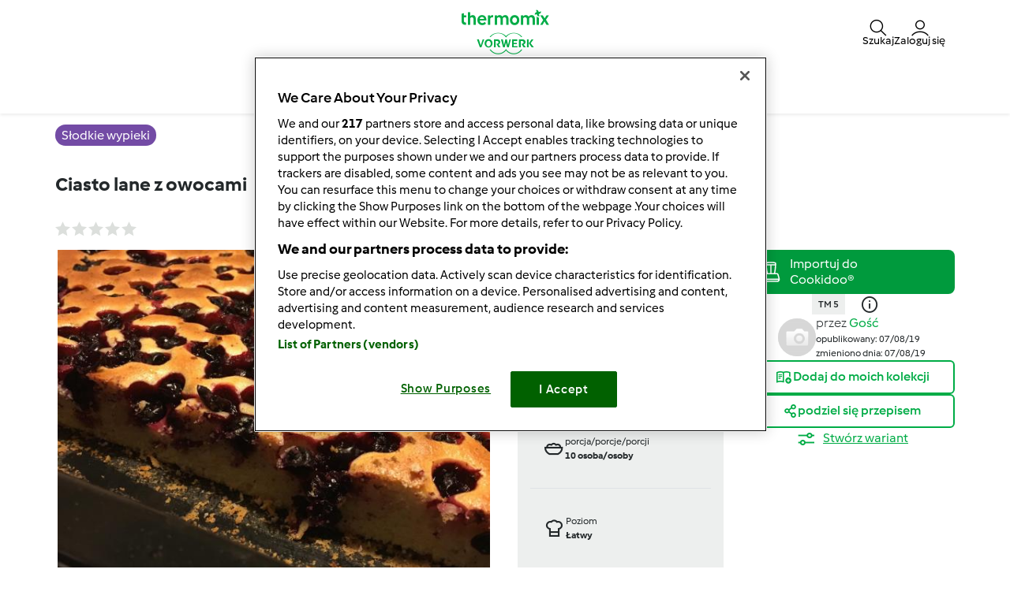

--- FILE ---
content_type: text/html; charset=UTF-8
request_url: https://www.przepisownia.pl/slodkie-wypieki-przepisy/ciasto-lane-z-owocami/5bggu28t-f932d-269058-f60be-d3f6lj5g
body_size: 29092
content:
<!DOCTYPE html>
<html xmlns:fb="http://www.facebook.com/2008/fbml" xmlns:og="http://opengraphprotocol.org/schema/">
<head prefix="og: http://ogp.me/ns# fb: http://ogp.me/ns/fb# article: http://ogp.me/ns/article# video: http://ogp.me/ns/video#">
    <meta http-equiv="X-UA-Compatible" content="IE=edge,chrome=1"/>
    <meta http-equiv="Content-Type" content="text/html; charset=utf-8"/>
    <meta name="viewport" content="width=device-width, initial-scale=1.0"/>
    <meta property="fb:app_id" content="change_me"/>
        <title>Ciasto lane z owocami jest to przepis stworzony przez użytkownika . Ten przepis na Thermomix&lt;sup&gt;®&lt;/sup&gt; znajdziesz w kategorii Słodkie wypieki na www.przepisownia.pl, społeczności Thermomix&lt;sup&gt;®&lt;/sup&gt;.</title>
<meta name="twitter:card" content="summary_large_image"/>
<meta property="og:title" content="Ciasto lane z owocami"/>
<meta property="og:type" content="article"/>
<meta property="og:locale" content="pl_PL"/>
<meta property="og:url" content="http://www.przepisownia.pl/Slodkie-wypieki-przepisy/Ciasto-lane-z-owocami/5bggu28t-f932d-269058-f60be-d3f6lj5g"/>

    <meta property="og:image" content="https://d36arqupdcudri.cloudfront.net/recipeimage/5bggu28t-f932d-269058-f60be-d3f6lj5g/4ecdb907-6f29-468e-854d-6e1e19643325/large/ciasto-lane-z-owocami.jpg"/>
    <meta property="og:image" content="https://d36arqupdcudri.cloudfront.net/recipeimage/5bggu28t-f932d-269058-f60be-d3f6lj5g/5e7f4c18-90c1-4dd6-8041-1548713d2048/large/ciasto-lane-z-owocami.jpg"/>
    <meta property="og:image" content="https://d36arqupdcudri.cloudfront.net/recipeimage/5bggu28t-f932d-269058-f60be-d3f6lj5g/1483eecd-9034-4b6b-ac01-34c966e90621/large/ciasto-lane-z-owocami.jpg"/>
<meta name="og:description" content="Ciasto lane z owocami, przepis z kategorii Słodkie wypieki. Więcej przepisów na Thermomix ® www.przepisownia.pl" />
<meta name="description" content="Ciasto lane z owocami, przepis z kategorii Słodkie wypieki. Więcej przepisów na Thermomix ® www.przepisownia.pl" />


                <style class="critical-css">
    .async-hide .critical-exclude {opacity: 0 !important}</style>        <link rel="preload" href="https://d36arqupdcudri.cloudfront.net/recipe-assets/build/frontend/6842.0d0b55d8.css" as="style" onload="this.rel='stylesheet'" data-turbo-track="reload">
                    <link rel="preload" href="https://d36arqupdcudri.cloudfront.net/recipe-assets/build/frontend/front_stoppage_style.c4987a2a.css" as="style" onload="this.rel='stylesheet'" data-turbo-track="reload">
            
    <link rel="preload" href="https://d36arqupdcudri.cloudfront.net/recipe-assets/build/frontend/front_recipe_view.79fc9e41.css" as="style" onload="this.rel='stylesheet'" data-turbo-track="reload">

            <script type="text/javascript">
            window.__TMRC_STATE__ = {"language":"pl","locale":"pl_PL","currentUserId":0,"rootUrl":"http:\/\/www.przepisownia.pl","tinymceCustomLanguage":"","userAuth":false,"errorLoggingBaseUrl":"https:\/\/www.przepisownia.pl\/login\/api.php"} ;
            window.__TMRC_STATE__.gtmPage = 'recipe';
        </script>
        <script>
            function TMRC_ready(fn) {
                if (document.readyState !== 'loading') {
                    fn();
                } else {
                    document.addEventListener('DOMContentLoaded', fn);
                }
            }
        </script>
        
        <!--[if lt IE 9]>
            <script src="https://oss.maxcdn.com/html5shiv/3.7.2/html5shiv.min.js"></script>
            <script src="https://oss.maxcdn.com/respond/1.4.2/respond.min.js"></script>
        <![endif]-->
        <link rel="icon" type="image/x-icon" href="https://d36arqupdcudri.cloudfront.net/recipe-assets/bundles/tmrcfront/favicon.ico?version=aKPwm8La"/>
        
<script type="text/javascript">
    window.dataLayer = window.dataLayer || [];
    window.dataLayer.push({
        'country': 'PL',
        'language': 'pl',
        'pageType': window.__TMRC_STATE__.gtmPage || 'other',
                'loginStatus': 'false'
            })
</script>
<!-- Google Tag Manager -->
<script>(function(w,d,s,l,i){w[l]=w[l]||[];w[l].push({'gtm.start':
            new Date().getTime(),event:'gtm.js'});var f=d.getElementsByTagName(s)[0],
        j=d.createElement(s),dl=l!='dataLayer'?'&l='+l:'';j.async=true;j.src=
        'https://www.googletagmanager.com/gtm.js?id='+i+dl;f.parentNode.insertBefore(j,f);
    })(window,document,'script','dataLayer','GTM-KG87Z8BV');</script>
<!-- End Google Tag Manager -->

            </head>
<body class="pl_PL logged-in" data-bs-theme="light">
    <noscript>
        <iframe src="https://www.googletagmanager.com/ns.html?id=GTM-KG87Z8BV" height="0" width="0" style="display:none; visibility:hidden"></iframe>
    </noscript>
    <div id="fb-root"></div>
<script type="text/javascript" async>
            window.fbAsyncInit = function () {
              FB.init({"appId":"change_me","version":"v2.4","xfbml":true,"oauth":true,"status":true,"cookie":true});
          
        };
        (function (d, s, id) {
            var js, fjs = d.getElementsByTagName(s)[0];
            if (d.getElementById(id)) {
                return;
            }
            js = d.createElement(s);
            js.id = id;
            js.src = "//connect.facebook.net/pl_PL/sdk.js";
            fjs.parentNode.insertBefore(js, fjs);
        }(document, 'script', 'facebook-jssdk'));
      </script>

    
<div id="main">
        
<script type="text/javascript">
    window.translations = window.translations || {};
    window.translations['switch_ui'] = {
        'inform_message': "Witamy na nowej wersji strony Przepisownia! Dopóki nie wprowadzimy nowego wyglądu dla wszystkich, możesz przełączać się między starym i nowym wyglądem w swoim profilu.",
        'button_close': "OK, rozumiem!",
        'button_switch': "Przełączanie na stary wygląd",
        'label_switch': "Obecnie używasz nową wersję strony.",
    };
    document.addEventListener('DOMContentLoaded', function () {
        document.querySelectorAll('nav.navbar').forEach(function (nav) {
            nav.classList.remove('d-none');
        });
    });
</script>

<nav class="navbar container-fluid justify-content-center p-0 pl_PL position-sticky top-0 z-6  d-none">
    <div class="row w-100 m-0 py-075 container flex-nowrap">
        <div class="col-4 d-flex align-items-center nav-action__left">
            <button
                class="d-lg-none btn btn-link text-white offcanvas-open d-flex flex-column justify-content-center align-items-center p-0 ms-n1"
                data-bs-toggle="offcanvas" role="button" href="#offcanvasMenu">
                <i class="icon-menu fs-3"></i>
                <span class="mt-n1 fs-9 nav-action__label d-none d-md-block">Menu</span>
            </button>
            <button
                class="d-lg-none btn btn-link text-dark offcanvas-close d-flex flex-column align-items-center justify-content-center text-capitalize d-none p-0 ms-n1"
                data-bs-dismiss="offcanvas" data-bs-target="#offcanvasMenu" aria-label="Close">
                <i class="icon-close fs-3"></i>
                <span class="mt-n1 fs-9 nav-action__label d-none d-md-block">Zamknij</span>
            </button>
        </div>
                <a href="/" class="col-4 d-flex justify-content-center app-logo align-items-center w-auto" target="_self">
                        <i class="icon-app-logo text-white"></i>
        </a>
                <div class="col-4 d-flex justify-content-end gap-4 nav-action__right">
            <div class="dropdown d-flex">
    <a class=" d-flex align-items-center justify-content-center justify-content-md-start flex-column text-white gap-2 cursor-pointer dropdown-toggle"
       data-bs-toggle="dropdown" id="nav_search" role="button" href="#" aria-expanded="false">
        <i class="icon-search fs-3"></i>
        <span class="mt-n1 fs-9 text-center nav-action__label d-none d-md-block"
              style="line-height: 1">Szukaj</span>
    </a>

    <ul class="dropdown-menu dropdown-menu-end" aria-labelledby="nav_search">
        <li><a class="dropdown-item d-flex align-items-center gap-2" href="/wyszukaj">
                <i class="icon-recipe"></i>
                Przepisy
            </a></li>
        <li>
            <a href="/wyszukaj/uzytkownikow" class="dropdown-item d-flex align-items-center gap-2"
               title="Użytkownicy">
                <i class="icon-user fs-4 fw-semibold"></i>
                Użytkownicy
            </a>
        </li>
                <li>
            <a href="/forum?fullsearch=1" class="dropdown-item d-flex align-items-center gap-2"
               title="Forum">
                <i class="icon-edit fs-4"></i>
                Forum
            </a>
        </li>
            </ul>
</div>                            <a
                    class="d-flex flex-column align-items-center text-white pe-0 me-n1 gap-2 cursor-pointer"
                    data-bs-toggle="modal" data-bs-target="#loginModal">
                    <i class="icon-user fs-3"></i>
                    <span class="mt-n1 fs-9 text-center nav-action__label d-none d-md-block" style="line-height: 1">
                        Zaloguj się
                </a>
                    </div>
    </div>

        
<div class="offcanvas offcanvas-start bg-white border-0" tabindex="-1" id="offcanvasMenu"
     aria-labelledby="offcanvasMenuLabel" data-bs-scroll="true" data-bs-backdrop="false">
    <div class="modal-header d-none pt-4">
        <div class="modal-title d-flex align-items-center ps-3">
            <i class="icon-arrow-left"></i>
            <span class="modal-title__text fw-semibold fs-3 ps-3"></span>
        </div>
    </div>
    <div class="offcanvas-body pt-1" data-group-level="1">
                        

            <ul class="nav-menu list-group active fs-3 fw-semibold" data-group-level="1">
                                    <li  class="list-group-item flex-between-middle"  data-id="front.nav.titles.recipes"
                data-analytics-event="navigation" data-analytics-navigation_level="1" data-analytics-link_text="Browse" data-analytics-navigation_section="header">
                Przepisy
                <i class="icon-arrow-right"></i>
                </li>
                                                                    <li  class="list-group-item flex-between-middle"  data-id="front.nav.titles.forum"
                data-analytics-event="navigation" data-analytics-navigation_level="1" data-analytics-link_text="Forum" data-analytics-navigation_section="header">
                Forum
                <i class="icon-arrow-right"></i>
                </li>
                                                <li  class="list-group-item flex-between-middle"  data-id="front.nav.titles.about"
                data-analytics-event="navigation" data-analytics-navigation_level="1" data-analytics-link_text="About Us" data-analytics-navigation_section="header">
                Kontakt
                <i class="icon-arrow-right"></i>
                </li>
                                                <li  class="list-group-item flex-between-middle"  data-id="front.nav.titles.help"
                data-analytics-event="navigation" data-analytics-navigation_level="1" data-analytics-link_text="Help" data-analytics-navigation_section="header">
                Pomoc
                <i class="icon-arrow-right"></i>
                </li>
                            </ul>
    

                                    

                                                <ul data-group-level="2"                 data-parent="front.nav.titles.recipes"  class="nav-menu list-group" >
                                                <li>
                        <a  class="nav-menu list-group-item"  href="/wyszukaj"                         data-analytics-event="navigation" data-analytics-navigation_level="2" data-analytics-link_text="Search recipes" data-analytics-navigation_section="header">Wyszukaj przepisy</a>
                    </li>
                                                                                            <li>
                        <a  class="nav-menu list-group-item"  href="/kategorie/"                         data-analytics-event="navigation" data-analytics-navigation_level="2" data-analytics-link_text="Categories" data-analytics-navigation_section="header">Kategorie</a>
                    </li>
                                                                <li>
                        <a  class="nav-menu list-group-item"  href="/wyszukaj?sort=created"                         data-analytics-event="navigation" data-analytics-navigation_level="2" data-analytics-link_text="Latest recipes" data-analytics-navigation_section="header">Najnowsze przepisy</a>
                    </li>
                                                                <li>
                        <a  class="nav-menu list-group-item"  href="/wyszukaj/uzytkownikow"                         data-analytics-event="navigation" data-analytics-navigation_level="2" data-analytics-link_text="Search for users" data-analytics-navigation_section="header">Wyszukaj użytkowników</a>
                    </li>
                                        </ul>
            
                                    

                
                                    

                                                <ul data-group-level="2"                 data-parent="front.nav.titles.forum"  class="nav-menu list-group" >
                                                <li>
                        <a  class="nav-menu list-group-item"  href="/forum?fullsearch=1"                         data-analytics-event="navigation" data-analytics-navigation_level="2" data-analytics-link_text="Search in forum" data-analytics-navigation_section="header">Wyszukaj na forum</a>
                    </li>
                                                                <li>
                        <a  class="nav-menu list-group-item"  href="/forum/społeczność-thermomix"                         data-analytics-event="navigation" data-analytics-navigation_level="2" data-analytics-link_text="Społeczność Thermomix" data-analytics-navigation_section="header">Społeczność Thermomix</a>
                    </li>
                                                                <li>
                        <a  class="nav-menu list-group-item"  href="/forum/thermomix-tm-31"                         data-analytics-event="navigation" data-analytics-navigation_level="2" data-analytics-link_text="Thermomix®" data-analytics-navigation_section="header">Thermomix®</a>
                    </li>
                                                                <li>
                        <a  class="nav-menu list-group-item"  href="/forum/przepisy"                         data-analytics-event="navigation" data-analytics-navigation_level="2" data-analytics-link_text="Przepisy" data-analytics-navigation_section="header">Przepisy</a>
                    </li>
                                                                <li>
                        <a  class="nav-menu list-group-item"  href="/forum/książki-kucharskie"                         data-analytics-event="navigation" data-analytics-navigation_level="2" data-analytics-link_text="Książki kucharskie" data-analytics-navigation_section="header">Książki kucharskie</a>
                    </li>
                                                                <li>
                        <a  class="nav-menu list-group-item"  href="/forum/odżywianie"                         data-analytics-event="navigation" data-analytics-navigation_level="2" data-analytics-link_text="Odżywianie" data-analytics-navigation_section="header">Odżywianie</a>
                    </li>
                                                                <li>
                        <a  class="nav-menu list-group-item"  href="/forum/wskazówki"                         data-analytics-event="navigation" data-analytics-navigation_level="2" data-analytics-link_text="Wskazówki" data-analytics-navigation_section="header">Wskazówki</a>
                    </li>
                                                                <li>
                        <a  class="nav-menu list-group-item"  href="/forum/co-możemy-dzisiaj-ugotować"                         data-analytics-event="navigation" data-analytics-navigation_level="2" data-analytics-link_text="Co możemy dzisiaj ugotować?" data-analytics-navigation_section="header">Co możemy dzisiaj ugotować?</a>
                    </li>
                                                                <li>
                        <a  class="nav-menu list-group-item"  href="/forum/współpraca-z-vorwerk-polska"                         data-analytics-event="navigation" data-analytics-navigation_level="2" data-analytics-link_text="Współpraca z Vorwerk Polska" data-analytics-navigation_section="header">Współpraca z Vorwerk Polska</a>
                    </li>
                                                                <li>
                        <a  class="nav-menu list-group-item"  href="/forum"                         data-analytics-event="navigation" data-analytics-navigation_level="2" data-analytics-link_text="Forum" data-analytics-navigation_section="header">Forum</a>
                    </li>
                                        </ul>
            
                                    

                                                <ul data-group-level="2"                 data-parent="front.nav.titles.about"  class="nav-menu list-group" >
                                                <li>
                        <a  class="nav-menu list-group-item"  href="https://www.vorwerk.com/pl/pl/c/strona-glowna/wspolpracuj-z-nami/thermomix-1"  target="_blank"                         data-analytics-event="navigation" data-analytics-navigation_level="2" data-analytics-link_text="Become a Thermomix ® Consultant" data-analytics-navigation_section="header">Współpraca z Vorwerk</a>
                    </li>
                                                                <li>
                        <a  class="nav-menu list-group-item"  href="https://www.vorwerk.com/pl/pl/c/strona-glowna/produkty/thermomix"  target="_blank"                         data-analytics-event="navigation" data-analytics-navigation_level="2" data-analytics-link_text="Get to Know Thermomix ®" data-analytics-navigation_section="header">Poznaj Thermomix ®</a>
                    </li>
                                                                <li>
                        <a  class="nav-menu list-group-item"  href="/contact"                         data-analytics-event="navigation" data-analytics-navigation_level="2" data-analytics-link_text="Contact" data-analytics-navigation_section="header">Kontakt</a>
                    </li>
                                                                <li>
                        <a  class="nav-menu list-group-item"  href="/aktualnosci"                         data-analytics-event="navigation" data-analytics-navigation_level="2" data-analytics-link_text="News" data-analytics-navigation_section="header">Aktualności</a>
                    </li>
                                        </ul>
            
                                    

                                                <ul data-group-level="2"                 data-parent="front.nav.titles.help"  class="nav-menu list-group" >
                                                <li>
                        <a  class="nav-menu list-group-item"  href="/cms/faq"                         data-analytics-event="navigation" data-analytics-navigation_level="2" data-analytics-link_text="FAQs" data-analytics-navigation_section="header">FAQs</a>
                    </li>
                                        </ul>
            
            </div>
    <div class="offcanvas-footer pb-4">
            <div class="offcanvas-footer__controls px-3">
        <button type="button" class="btn btn-primary text-white fw-semibold flex-center-middle"
                data-bs-toggle="modal"
                data-bs-target="#loginModal">
            <i class="fw-semibold icon-user text-white fs-3"></i>&nbsp;
            Zaloguj się
        </button>
        <button type="button"
                class="btn btn-outline-primary border border-primary text-primary fw-semibold border-2"
                data-bs-toggle="modal" data-bs-target="#loginModal">
            Zarejestruj się
        </button>
    </div>
    <a href="/user/password"
       class="w-100 text-primary mt-3 text-decoration-none d-inline-flex justify-content-center fw-semibold fs-5">
        Nie pamiętasz hasła?
    </a>
    </div>
</div>
<div class="d-none d-lg-flex justify-content-center align-items-center w-100 dropdown-group--desktop pb-3 pt-2">
            <div class="dropdown">
                            

                                                    <a href="" class="btn btn-outline-secondary border-0 dropdown-toggle" role="button" data-bs-toggle="dropdown"
                   aria-expanded="false" id="recipes-nav"
                    data-analytics-event="navigation" data-analytics-navigation_level="1" data-analytics-link_text="Browse" data-analytics-navigation_section="header">Przepisy</a>
                        <ul data-group-level="2" aria-labelledby="recipes-nav"                data-parent="front.nav.titles.recipes"  class="dropdown-menu px-3"  aria-labelledby="recipesList" >
                                                <li>
                        <a  class="dropdown-item"  href="/wyszukaj"                         data-analytics-event="navigation" data-analytics-navigation_level="2" data-analytics-link_text="Search recipes" data-analytics-navigation_section="header">Wyszukaj przepisy</a>
                    </li>
                                                                                            <li>
                        <a  class="dropdown-item"  href="/kategorie/"                         data-analytics-event="navigation" data-analytics-navigation_level="2" data-analytics-link_text="Categories" data-analytics-navigation_section="header">Kategorie</a>
                    </li>
                                                                <li>
                        <a  class="dropdown-item"  href="/wyszukaj?sort=created"                         data-analytics-event="navigation" data-analytics-navigation_level="2" data-analytics-link_text="Latest recipes" data-analytics-navigation_section="header">Najnowsze przepisy</a>
                    </li>
                                                                <li>
                        <a  class="dropdown-item"  href="/wyszukaj/uzytkownikow"                         data-analytics-event="navigation" data-analytics-navigation_level="2" data-analytics-link_text="Search for users" data-analytics-navigation_section="header">Wyszukaj użytkowników</a>
                    </li>
                                        </ul>
            
        </div>
            <div class="dropdown">
                            

                
        </div>
            <div class="dropdown">
                            

                                                    <a href="" class="btn btn-outline-secondary border-0 dropdown-toggle" role="button" data-bs-toggle="dropdown"
                   aria-expanded="false" id="forum-nav"
                    data-analytics-event="navigation" data-analytics-navigation_level="1" data-analytics-link_text="Forum" data-analytics-navigation_section="header">Forum</a>
                        <ul data-group-level="2" aria-labelledby="forum-nav"                data-parent="front.nav.titles.forum"  class="dropdown-menu px-3"  aria-labelledby="recipesList" >
                                                <li>
                        <a  class="dropdown-item"  href="/forum?fullsearch=1"                         data-analytics-event="navigation" data-analytics-navigation_level="2" data-analytics-link_text="Search in forum" data-analytics-navigation_section="header">Wyszukaj na forum</a>
                    </li>
                                                                <li>
                        <a  class="dropdown-item"  href="/forum/społeczność-thermomix"                         data-analytics-event="navigation" data-analytics-navigation_level="2" data-analytics-link_text="Społeczność Thermomix" data-analytics-navigation_section="header">Społeczność Thermomix</a>
                    </li>
                                                                <li>
                        <a  class="dropdown-item"  href="/forum/thermomix-tm-31"                         data-analytics-event="navigation" data-analytics-navigation_level="2" data-analytics-link_text="Thermomix®" data-analytics-navigation_section="header">Thermomix®</a>
                    </li>
                                                                <li>
                        <a  class="dropdown-item"  href="/forum/przepisy"                         data-analytics-event="navigation" data-analytics-navigation_level="2" data-analytics-link_text="Przepisy" data-analytics-navigation_section="header">Przepisy</a>
                    </li>
                                                                <li>
                        <a  class="dropdown-item"  href="/forum/książki-kucharskie"                         data-analytics-event="navigation" data-analytics-navigation_level="2" data-analytics-link_text="Książki kucharskie" data-analytics-navigation_section="header">Książki kucharskie</a>
                    </li>
                                                                <li>
                        <a  class="dropdown-item"  href="/forum/odżywianie"                         data-analytics-event="navigation" data-analytics-navigation_level="2" data-analytics-link_text="Odżywianie" data-analytics-navigation_section="header">Odżywianie</a>
                    </li>
                                                                <li>
                        <a  class="dropdown-item"  href="/forum/wskazówki"                         data-analytics-event="navigation" data-analytics-navigation_level="2" data-analytics-link_text="Wskazówki" data-analytics-navigation_section="header">Wskazówki</a>
                    </li>
                                                                <li>
                        <a  class="dropdown-item"  href="/forum/co-możemy-dzisiaj-ugotować"                         data-analytics-event="navigation" data-analytics-navigation_level="2" data-analytics-link_text="Co możemy dzisiaj ugotować?" data-analytics-navigation_section="header">Co możemy dzisiaj ugotować?</a>
                    </li>
                                                                <li>
                        <a  class="dropdown-item"  href="/forum/współpraca-z-vorwerk-polska"                         data-analytics-event="navigation" data-analytics-navigation_level="2" data-analytics-link_text="Współpraca z Vorwerk Polska" data-analytics-navigation_section="header">Współpraca z Vorwerk Polska</a>
                    </li>
                                                                <li>
                        <a  class="dropdown-item"  href="/forum"                         data-analytics-event="navigation" data-analytics-navigation_level="2" data-analytics-link_text="Forum" data-analytics-navigation_section="header">Forum</a>
                    </li>
                                        </ul>
            
        </div>
            <div class="dropdown">
                            

                                                    <a href="" class="btn btn-outline-secondary border-0 dropdown-toggle" role="button" data-bs-toggle="dropdown"
                   aria-expanded="false" id="about_us-nav"
                    data-analytics-event="navigation" data-analytics-navigation_level="1" data-analytics-link_text="About Us" data-analytics-navigation_section="header">Kontakt</a>
                        <ul data-group-level="2" aria-labelledby="about_us-nav"                data-parent="front.nav.titles.about"  class="dropdown-menu px-3"  aria-labelledby="recipesList" >
                                                <li>
                        <a  class="dropdown-item"  href="https://www.vorwerk.com/pl/pl/c/strona-glowna/wspolpracuj-z-nami/thermomix-1"  target="_blank"                         data-analytics-event="navigation" data-analytics-navigation_level="2" data-analytics-link_text="Become a Thermomix ® Consultant" data-analytics-navigation_section="header">Współpraca z Vorwerk</a>
                    </li>
                                                                <li>
                        <a  class="dropdown-item"  href="https://www.vorwerk.com/pl/pl/c/strona-glowna/produkty/thermomix"  target="_blank"                         data-analytics-event="navigation" data-analytics-navigation_level="2" data-analytics-link_text="Get to Know Thermomix ®" data-analytics-navigation_section="header">Poznaj Thermomix ®</a>
                    </li>
                                                                <li>
                        <a  class="dropdown-item"  href="/contact"                         data-analytics-event="navigation" data-analytics-navigation_level="2" data-analytics-link_text="Contact" data-analytics-navigation_section="header">Kontakt</a>
                    </li>
                                                                <li>
                        <a  class="dropdown-item"  href="/aktualnosci"                         data-analytics-event="navigation" data-analytics-navigation_level="2" data-analytics-link_text="News" data-analytics-navigation_section="header">Aktualności</a>
                    </li>
                                        </ul>
            
        </div>
            <div class="dropdown">
                            

                                                    <a href="" class="btn btn-outline-secondary border-0 dropdown-toggle" role="button" data-bs-toggle="dropdown"
                   aria-expanded="false" id="help-nav"
                    data-analytics-event="navigation" data-analytics-navigation_level="1" data-analytics-link_text="Help" data-analytics-navigation_section="header">Pomoc</a>
                        <ul data-group-level="2" aria-labelledby="help-nav"                data-parent="front.nav.titles.help"  class="dropdown-menu px-3"  aria-labelledby="recipesList" >
                                                <li>
                        <a  class="dropdown-item"  href="/cms/faq"                         data-analytics-event="navigation" data-analytics-navigation_level="2" data-analytics-link_text="FAQs" data-analytics-navigation_section="header">FAQs</a>
                    </li>
                                        </ul>
            
        </div>
    </div>
</nav>

    <div class="modal fade" id="loginModal" aria-labelledby="loginModal" aria-hidden="true">
        <div class="modal-dialog modal-fullscreen">
            <div class="modal-header bg-white">
                <h3>Zaloguj się</h3>
                <button type="button" class="btn-close" data-bs-dismiss="modal" aria-label="Close"></button>
            </div>
            <div class="modal-content position-relative">
                <div class="modal-body">
                    <div class="container d-flex justify-content-center">
    <form id="tmrc_login_form" class="d-flex flex-column align-items-center gap-2 col-lg-6 "
          action="/auth?action=login" method="post"
          name="tmrc_user_login">
        <div class="input-group fw-normal d-flex flex-column">
            <label for="loginUsername">
                Nazwa użytkownika lub adres e-mail
                <input
                        id="loginUsername"
                        name="login[loginname]"
                        placeholder="Nazwa użytkownika"
                        class="form-control"
                >
            </label>
        </div>
        <div class="input-group fw-normal d-flex flex-column">
            <label for="loginPassword">
                Hasło
                <input
                        type="password"
                        id="loginPassword"
                        name="login[password]"
                        placeholder="Hasło"
                        class="form-control"
                >
            </label>
        </div>
        <div class="input-group fw-normal d-flex flex-column">
            <label for="loginRemember" class="form-item">
                <input class="form-check-input" type="checkbox" id="loginRemember">
                <span class="form-check-label">Nie wylogowuj mnie</span>
            </label>
        </div>
        <div class="d-flex gap-2 justify-content-center">
            <button type="submit" class="btn btn-primary btn-login align-self-center text-white">Zaloguj się</button>
        </div>
        <div class="d-flex flex-column">
            <a class="text-primary" href="/user/password/">Nie pamiętasz hasła?</a>
            <div class="d-inline-flex fs-6" data-bs-dismiss="modal" aria-label="Close">
                Nie masz konta? Rejestracja nowych użytkowników jest obecnie niemożliwa. Sprawdzamy wewnętrznie, kiedy będziemy mogli ponownie udostępnić tę funkcję, i prosimy o cierpliwość.
            </div>
        </div>

            </form>
</div>

                </div>
            </div>
        </div>
    </div>


            <article class="main ">
            <div itemscope itemtype="https://schema.org/Recipe">
<div class="container-fluid py-3">
  <div class="container">
    <div class="row">
      <div class="col-12">
                  <a href="/kategorie/s%C5%82odkie-wypieki"
             class="bg-purple fw-medium text-white py-1 px-2 lh-base rounded-pill"
             title="Słodkie wypieki">
            <span itemprop="recipeCategory">Słodkie wypieki</span>
          </a>
              </div>
    </div>
  </div>
</div>

<div class="container-fluid">
  <div class="container">
    <div class="row">
      <div class="col-12">
        <script>window.recipeDetail = {"recipe_name":"Ciasto lane z owocami","preparation_time_min":60,"total_time_min":90,"portions":10,"difficulty":"easy","avg_rating":0,"categories":"S\u0142odkie wypieki","member":"","tm_version":"TM 5","additional_categories":"Korzy\u015bci>Rodzaj potrawy>Kuchnie \u015bwiata","total_likes":1,"total_comments":0}</script>
<section class="view-recipe">
        <meta itemprop="description" content="Ciasto lane z owocami, przepis z kategorii Słodkie wypieki. Więcej przepisów na Thermomix ® www.przepisownia.pl" />
    <div class="content">
        <div class="row title-share">
            <div class="col-12">
                <div class="recipe-title-heading">
                    <h1 class="step-container fs-4 lh-base d-flex justify-content-md-between gap-2 align-items-md-center flex-column flex-md-row">
                        <div>                    <a title="Ciasto lane z owocami">Ciasto lane z owocami</a>
        <meta itemprop="name" content="Ciasto lane z owocami">
        <meta itemprop="url" content="/Slodkie-wypieki-przepisy/Ciasto-lane-z-owocami/5bggu28t-f932d-269058-f60be-d3f6lj5g">
    </div>
                        <button class="btn btn-outline-primary recipe-action__edit d-none">
                            <span>Edytuj</span>
                        </button>
                    </h1>
                </div>
            </div>
            <div class="col-12 col-lg-6 pe-3 pe-lg-200">
                <div class="d-flex flex-row align-items-center">
                    <div class="rate me-auto">
                                            </div>
                    <div class="d-flex flex-row">
                        <div class="js-add-favourite py-075"></div>
                        <a href="#" class="recipe-comment__action ps-3 d-flex align-items-center gap-1 py-075 loginRequire">
                            <i class="icon-comment fs-5"></i><span class="comments-count fs-6 text-secondary"></span>
                        </a>
                    </div>
                </div>
            </div>
        </div>
        <div class="row new-view-header row-gap-3">
            <div class="col-12 col-lg-6">
                            <div id="recipe-slider">
                                                
                            <div>
                                        <img class="img-fluid recipe-main-image" src="https://d36arqupdcudri.cloudfront.net/recipeimage/5bggu28t-f932d-269058-f60be-d3f6lj5g/4ecdb907-6f29-468e-854d-6e1e19643325/main/ciasto-lane-z-owocami.jpg"
                         alt="thumbnail image 1" loading="lazy"/>
                                            <meta itemprop="image" content="https://d36arqupdcudri.cloudfront.net/recipeimage/5bggu28t-f932d-269058-f60be-d3f6lj5g/4ecdb907-6f29-468e-854d-6e1e19643325/original/ciasto-lane-z-owocami.jpg">
                                    </div>
                                                            
                            <div>
                                        <img class="img-fluid recipe-main-image d-none " src="https://d36arqupdcudri.cloudfront.net/recipeimage/5bggu28t-f932d-269058-f60be-d3f6lj5g/5e7f4c18-90c1-4dd6-8041-1548713d2048/main/ciasto-lane-z-owocami.jpg"
                         alt="thumbnail image 2" loading="lazy"/>
                                    </div>
                                                            
                            <div>
                                        <img class="img-fluid recipe-main-image d-none " src="https://d36arqupdcudri.cloudfront.net/recipeimage/5bggu28t-f932d-269058-f60be-d3f6lj5g/1483eecd-9034-4b6b-ac01-34c966e90621/main/ciasto-lane-z-owocami.jpg"
                         alt="thumbnail image 3" loading="lazy"/>
                                    </div>
                        </div>
                <div class="d-flex align-items-center w-100 mt-3">
                    <div class="slick-prev-alt icon-arrow-left slick-arrow fw-bold fs-5 p-1" aria-disabled="true"></div>
                <div id="recipe-slider-nav" class="recipe-slider-nav w-100">
                                                                                                    <img class="img-fluid lozad" src="https://d36arqupdcudri.cloudfront.net/recipeimage/5bggu28t-f932d-269058-f60be-d3f6lj5g/4ecdb907-6f29-468e-854d-6e1e19643325/thumb/ciasto-lane-z-owocami.jpg" alt="thumbnail image 1"/>
                                                                                                                    <img class="img-fluid lozad" src="https://d36arqupdcudri.cloudfront.net/recipeimage/5bggu28t-f932d-269058-f60be-d3f6lj5g/5e7f4c18-90c1-4dd6-8041-1548713d2048/thumb/ciasto-lane-z-owocami.jpg" alt="thumbnail image 2"/>
                                                                                                                    <img class="img-fluid lozad" src="https://d36arqupdcudri.cloudfront.net/recipeimage/5bggu28t-f932d-269058-f60be-d3f6lj5g/1483eecd-9034-4b6b-ac01-34c966e90621/thumb/ciasto-lane-z-owocami.jpg" alt="thumbnail image 3"/>
                                    </div>
                    <div class="slick-next-alt icon-arrow-right slick-arrow fw-bold fs-5 p-1" aria-disabled="true"></div>
                    </div>


<script>
  if (window.initRecipeImages) {
    window.initRecipeImages();
  }
</script>


            </div>
            <div class="col-12 col-lg-3">
                <div class="d-flex flex-column fs-9 bg-body-tertiary px-200">
                    <div class="row">
                        <div class="col-6 col-lg-12 py-200 d-flex gap-2 border-bottom">
                                                        <div class="d-flex align-items-center">
                                <span class="icon-knife fw-medium fs-3"></span>
                            </div>
                            <div class="d-flex flex-column">
                                <div class="fw-normal">Czas przygotowania</div>
                                <div class="fw-bold">1h 0min</div>
                                                                    <meta itemprop="prepTime" content="PT1H0M">
                                                            </div>
                        </div>
                        <div class="col-6 col-lg-12 py-200 d-flex gap-2 border-bottom">
                                                        <div class="d-flex align-items-center">
                                <span class="icon-timer fw-medium fs-3"></span>
                            </div>
                            <div class="d-flex flex-column">
                                <div class="fw-normal">Czas całkowity</div>
                                <div class="fw-bold">1h 30min</div>
                                                                    <meta itemprop="totalTime" content="PT1H30M">
                                                                                                    <meta itemprop="cookTime" content="">
                                                            </div>
                        </div>
                    </div>
                    <div class="row">
                        <div class="col-6 col-lg-12 py-200 d-flex gap-2 border-bottom">
                                                                                                                                                    <div class="d-flex align-items-center">
                                <span class="icon-bowl fw-medium fs-3"></span>
                            </div>
                            <div class="d-flex flex-column">
                                <div class="fw-normal">porcja/porcje/porcji</div>
                                <div class="fw-bold">
                                    <span itemprop="recipeYield"> 10 </span>
                                    <span> osoba/osoby </span>
                                </div>
                            </div>
                        </div>
                        <div class="col-6 col-lg-12 py-200 d-flex gap-2 border-bottom">
                                                        <div class="d-flex align-items-center">
                                <span class="icon-cooking-hat fw-medium fs-3"></span>
                            </div>
                            <div class="d-flex flex-column">
                                <div class="fw-normal">Poziom</div>
                                <div class="fw-bold">Łatwy</div>
                            </div>
                        </div>
                    </div>
                </div>
            </div>
            <div class="col-12 col-lg-3 gap-3 d-flex flex-column gap-200">
                <div class="d-flex flex-column gap-4">
                                            <div class="cookidoo-widget">
                <add-to-cookidoo
            fit-parent="true"            width="100%" style="--a2c-widget-font-size: 14px; --a2c-widget-padding: 10px;"
            partner-id="rezeptwelt-b20807"
            market="cookidoo.pl"
            lang="pl"
            type="single-line"
            theme="cookidoo"
            corner-type="square"
            class="d-md-none"></add-to-cookidoo>
                    <add-to-cookidoo
            fit-parent="true"            width="100%" style="--a2c-widget-font-size: 12px; --a2c-widget-padding: 1px;"
            partner-id="rezeptwelt-b20807"
            market="cookidoo.pl"
            lang="pl"
            type="multiple-line"
            theme="cookidoo"
            corner-type="square"
            class="d-none d-md-block"></add-to-cookidoo>
    </div>



                                                                                <div class="appliances-list text-center">
            <ul class="d-inline-flex gap-2 justify-content-center">
                                    <li class="bg-body-tertiary fs-9 fw-semibold py-1 px-2">TM 5</li>
                            </ul>
            <span class="icon-info-ex fs-4 align-middle px-3"></span>
        </div>
    

                </div>
                <div class="recipe-summary d-inline-flex gap-3 align-items-center justify-content-center">
    <div class="recipe-author" id="viewRecipeAuthor" data-author-id="0">
        
    
<div class="user-avatar p-0 user-avatar--small">
            <a href="#"
   title="Zobacz profil użytkownika."
   class="user-avatar p-0 user-avatar--small"
>
                    <img data-ot-ignore src="/user/picture/0/thumb_7070" alt="" class="user_avatar w-100 h-100 rounded-pill invisible" onload="this.classList.remove('invisible')">
            </a>
    </div>


    </div>
    <div>
        <div class="fs-10" itemprop="author" itemscope itemtype="https://schema.org/Organization">
            <meta itemprop="name" content="">
                        <span class="author__by fs-6"> przez </span>
<a href="#"
   title="Zobacz profil użytkownika."
   class="text-primary link--author author__name fs-6 fw-normal">
            Gość
    </a>
        </div>
        <div class="fs-9 fw-normal">
            <meta itemprop="datePublished" content="2019-08-07" />
            <div class="creation-date no-padding-left visible-block">opublikowany: 07/08/19</div>
                            <meta itemprop="dateModified" content="2019-08-07" />
                <div class="changed-date">zmieniono dnia: 07/08/19</div>
                    </div>
    </div>

    </div>





                <div class="d-flex flex-column gap-3">
                                <div>
        <a href="#"
           class="w-100 btn btn-outline-primary flex-center-middle add-recipe-to-collection loginRequire"
           data-uuid="5bggu28t-f932d-269058-f60be-d3f6lj5g"
           rel="nofollow">
            <i class="icon-add-collection fs-5"></i>
            <span>Dodaj do moich kolekcji</span>
        </a>
    </div>
    <div>
        <a class="btn-social-shares w-100 btn flex-center-middle" data-uuid="5bggu28t-f932d-269058-f60be-d3f6lj5g" rel="nofollow"
           data-bs-toggle="collapse" href="#socialShares" role="button" aria-expanded="false"
           aria-controls="Recipe Shares">
            <div class="flex-center-middle gap-1 btn-share-content">
                <i class="icon-social fs-5"></i>
                <span>podziel się przepisem</span>
            </div>
            <div class="flex-center-middle gap-1 btn-share-content--close">
                <i class="icon-close"></i>
                <span>Zamknij</span>
            </div>
        </a>
        <div class="collapse" id="socialShares">
                        
<div class="shariff" data-clipboard="Skopiowano"
     data-backend-url="/shariff/get"     data-orientation="horizontal"
     data-services="[&quot;facebook&quot;,&quot;twitter&quot;,&quot;pinterest&quot;,&quot;whatsapp&quot;,&quot;mail&quot;,&quot;clipboard&quot;]"
     data-lang="pl"
     data-theme="grey"
     data-media-url="http://www.przepisownia.pl/recipes/image-cache/842b78f13e50779f5926acc4557437b0273129ca?url=[base64]%3D&amp;adapter=pinterest"     data-url="http://www.przepisownia.pl/Slodkie-wypieki-przepisy/Ciasto-lane-z-owocami/5bggu28t-f932d-269058-f60be-d3f6lj5g"      data-button-style="icon"
     data-mail-url="mailto:"
     data-mail-body="Cześć, właśnie znalazłem ten przepis na Ciasto lane z owocami. Jeśli chcesz również spróbować, możesz użyć poniższego linku: {url}"></div>
        </div>
    </div>
                                            <div class="text-center">
    <a href="/recipes/modal/variantAgreement?uuid=5bggu28t-f932d-269058-f60be-d3f6lj5g"
       class="fs-6  text-primary btn-recipe-variant loginRequire create_recipe">
        <span class="align-middle icon-filter fs-3 me-1"></span>
        <span class="text-link">Stwórz wariant</span>
    </a>
</div>

                                    </div>
            </div>
        </div>
        <div class="row mt-5">
                        <div class="col-12 col-lg-4 d-flex flex-column gap-5">
                <div class="bg-body-secondary px-4 py-400">
                    <div class="ingredients" id="ingredient-section">
                        <div class="step-container gap-4 d-flex flex-column">
                                    <h3 class="text-center">Składniki</h3><div class="d-flex flex-column gap-3"><div><p class="h5 padding-bottom-5 padding-top-5">
                                        Ciasto lane z owocami
                            </p><ul class="ms-3" style="list-style: disc"><li itemprop="recipeIngredient"><span>245</span><span> g</span><span> śmietany, 12% tłuszczu</span></li><li itemprop="recipeIngredient"><span>300</span><span> g</span><span> margaryny</span></li><li itemprop="recipeIngredient"><span>365</span><span> g</span><span> cukru</span></li><li itemprop="recipeIngredient"><span>2</span><span> łyżeczki</span><span> cukru waniliowego</span></li><li itemprop="recipeIngredient"><span>4</span><span> jajka</span></li><li itemprop="recipeIngredient"><span>500</span><span> g</span><span> mąki pszennej</span></li><li itemprop="recipeIngredient"><span>2,5</span><span> łyżeczki</span><span> proszku do pieczenia</span></li></ul></div></div>
    <div class="text-center margin-top-10 shopping-list-button btn-block">
    <a type="#" class="w-100 btn btn-outline-primary preventDefault loginRequire add_ingredients_to_shoppinglist"
       data-request-running="false"
       data-action-type="add"
       data-add-url="/my/shoppinglist/add/5bggu28t-f932d-269058-f60be-d3f6lj5g"
       data-remove-url="/my/shoppinglist/remove/5bggu28t-f932d-269058-f60be-d3f6lj5g"
       data-add-label="Lista zakupów"
       data-remove-label="Usuń z listy zakupów"
       data-add-icon="icon-shopping"
       data-remove-icon="icon-close fw-bold"
       data-add-button="btn-outline-primary"
       data-remove-button="btn-outline-danger">
        <span js-icon class="icon-shopping"></span>
        <span js-label>Lista zakupów</span>
    </a>
</div>
                        </div>
                    </div>

                    <div class="d-lg-none">
                        <div class="mt-200 mt-lg-0 d-flex flex-column align-items-center justify-content-center static-banner-blocks">
    <div class="row">
                    <div class="col position-relative">
                                <a target="_blank" href="https://www.vorwerk.com/pl/pl/c/strona-glowna/produkty/thermomix/tm6">
                                        <img class="img-fluid d-md-none" src="https://d36arqupdcudri.cloudfront.net/mainbanner/9bf9f54a-b9ed-4742-a8dd-2c9e5199be6a/original/53d41105b73d811ad5ab97e64afc07a2.png" />
                    <img class="img-fluid d-none d-md-inline-flex d-lg-none" src="https://d36arqupdcudri.cloudfront.net/mainbanner/781d96a2-2501-47e6-8e7a-605f34cc2cf9/original/b12ae180ac09c27cd22a537ad0fb6fa0.png" />
                    <img class="img-fluid d-none d-lg-inline-flex" src="https://d36arqupdcudri.cloudfront.net/mainbanner/dffed11c-f289-462f-8197-0426051d55cd/original/102115a7b1b4502485f968eaa6539c7d.png" />
                                    </a>
                                            </div>
            </div>
</div>
                    </div>

                    <div class="accessories pt-5">
                        <div class="step-container gap-200 d-flex flex-column">
                                                                <h3 class="lh-base">Akcesoria, których potrzebujesz</h3>
        <div class="accessories-list">
            <ul class="d-flex flex-column gap-3">
                                    <li class="d-flex gap-3">
                        <meta itemprop="tool" content="Kopystka">
                        <div class="media-left">
                            <img class="media-object" data-src="holder.js/50x50" alt="Kopystka"
                                 src="//d36arqupdcudri.cloudfront.net/accessories/spatula.png" data-holder-rendered="true" width="80" height="80">
                        </div>
                        <div class="d-flex flex-column">
                            <span class="fw-semibold lh-base">Kopystka</span>
                            <span class="nav-link fw-semibold preventDefault openLinkInNewWindow preventDefault openLinkInNewWindow" data-href="https://www.vorwerk.com/pl/pl/s/shop/kopystka/?utm_source=przepisownia&amp;utm_medium=vorwerk-organic&amp;utm_campaign=online-shop-pl&amp;utm_content=spatula"
                                  data-analytics-event="outbound_link_click" data-analytics-element_type="Accessories you need"
                                  data-analytics-link_text="kup teraz"
                                  data-analytics-link_url="https://www.vorwerk.com/pl/pl/s/shop/kopystka/?utm_source=przepisownia&amp;utm_medium=vorwerk-organic&amp;utm_campaign=online-shop-pl&amp;utm_content=spatula">
                                    kup teraz
                                    <span class="icon-arrow-right align-middle"></span>
                                </span>
                        </div>
                    </li>
                                    <li class="d-flex gap-3">
                        <meta itemprop="tool" content="Naczynie miksujące kompletne premium">
                        <div class="media-left">
                            <img class="media-object" data-src="holder.js/50x50" alt="Naczynie miksujące kompletne premium"
                                 src="https://d36arqupdcudri.cloudfront.net/recipeaccessory/5a58d744-f30b-42c3-a8a3-99a72372f09b/original/6d9f23bd4d472771582e2415130de380.png" data-holder-rendered="true" width="80" height="80">
                        </div>
                        <div class="d-flex flex-column">
                            <span class="fw-semibold lh-base">Naczynie miksujące kompletne premium</span>
                            <span class="nav-link fw-semibold preventDefault openLinkInNewWindow preventDefault openLinkInNewWindow" data-href="https://www.vorwerk.com/pl/pl/s/shop/naczynie-miksujace-kompletne-premium/?utm_source=przepisownia&amp;utm_medium=vorwerk-organic&amp;utm_campaign=online-shop-pl&amp;utm_content=bowl"
                                  data-analytics-event="outbound_link_click" data-analytics-element_type="Accessories you need"
                                  data-analytics-link_text="kup teraz"
                                  data-analytics-link_url="https://www.vorwerk.com/pl/pl/s/shop/naczynie-miksujace-kompletne-premium/?utm_source=przepisownia&amp;utm_medium=vorwerk-organic&amp;utm_campaign=online-shop-pl&amp;utm_content=bowl">
                                    kup teraz
                                    <span class="icon-arrow-right align-middle"></span>
                                </span>
                        </div>
                    </li>
                            </ul>
        </div>
    

                        </div>
                    </div>
                </div>
                <div class="d-none d-lg-flex">
                    <div class="mt-200 mt-lg-0 d-flex flex-column align-items-center justify-content-center static-banner-blocks">
    <div class="row">
                    <div class="col position-relative">
                                <a target="_blank" href="https://www.vorwerk.com/pl/pl/c/strona-glowna/produkty/thermomix/tm6">
                                        <img class="img-fluid d-md-none" src="https://d36arqupdcudri.cloudfront.net/mainbanner/9bf9f54a-b9ed-4742-a8dd-2c9e5199be6a/original/53d41105b73d811ad5ab97e64afc07a2.png" />
                    <img class="img-fluid d-none d-md-inline-flex d-lg-none" src="https://d36arqupdcudri.cloudfront.net/mainbanner/781d96a2-2501-47e6-8e7a-605f34cc2cf9/original/b12ae180ac09c27cd22a537ad0fb6fa0.png" />
                    <img class="img-fluid d-none d-lg-inline-flex" src="https://d36arqupdcudri.cloudfront.net/mainbanner/dffed11c-f289-462f-8197-0426051d55cd/original/102115a7b1b4502485f968eaa6539c7d.png" />
                                    </a>
                                            </div>
            </div>
</div>
                </div>
                                    <div class="recipe-cooking-today bg-primary-subtle py-5 d-flex flex-column align-items-center gap-4">
                        <h3 class="">
                            <span class="text-primary">Podziel</span>
                            <span class="fw-normal">się przepisem</span>
                        </h3>
                        <a href="javascript:void(0)"
                           class="btn btn-outline-primary btn-cooking-today py-1 loginRequire"
                           data-uuid="5bggu28t-f932d-269058-f60be-d3f6lj5g">
                            <span class="icon-dart"></span>
                            <span>Dzisiaj to przygotuję</span>
                        </a>
                    </div>
                            </div>
            <div class="col-12 col-lg-8 d-flex flex-column gap-5">
                <div class="steps">
                    <div class="step-container">
                                                <div id="preparationSteps" class="d-flex flex-column gap-3 mt-5 mt-md-0"><h2 class="h3 text-center">Przygotowanie</h2><ol class="steps-list"><div itemprop="recipeInstructions" itemscope itemtype="https://schema.org/HowToSection"><div itemprop="itemListElement" itemscope itemtype="https://schema.org/HowToStep"><meta itemprop="position" content="1" /><meta itemprop="name" content="Przygotowa..." /><li ><span itemprop="text">Przygotować blachę o wymiarkach (35x39 cm) może być także mniejsza to automatyczne ciasto będzie wyższe.<br />
Podgrzać piekarnik do 200&deg;C (g&oacute;ra i d&oacute;ł).</span></li></div><div itemprop="itemListElement" itemscope itemtype="https://schema.org/HowToStep"><meta itemprop="position" content="2" /><meta itemprop="name" content="Do garnaka..." /><li ><span itemprop="text">Do garnaka Thermomix wlać śmietanę, wrzuć pokorojną margarnynę w kostę, wsypać cukier i cukier waniliowy. Zamykanąć pokrywkę i miarkę<img class="tmrc-icons tmrc-custom-buttons" src="/bundles/tmrcfront/images/tinymce_icons/locked.png" alt="Blokada naczynia miksującego" title="Blokada naczynia miksującego"/><b class="tmrc-custom-buttons-name d-none">"Blokada naczynia miksującego" </b> ustawiamy temp. 100&deg;C gotujemy ok. 7 min./4 obr. <br />
Ostudzić masę do 45&deg;C (na palec).</span></li></div><div itemprop="itemListElement" itemscope itemtype="https://schema.org/HowToStep"><meta itemprop="position" content="3" /><meta itemprop="name" content="Do masy do..." /><li ><span itemprop="text">Do masy dodać pozostałe składniki : jajka, mąkę i proszek do pieczenia zamykamy pokrywkę i markę <img class="tmrc-icons tmrc-custom-buttons" src="/bundles/tmrcfront/images/tinymce_icons/locked.png" alt="Blokada naczynia miksującego" title="Blokada naczynia miksującego"/><b class="tmrc-custom-buttons-name d-none">"Blokada naczynia miksującego" </b><br />
mieszamy <img class="tmrc-icons tmrc-custom-buttons" src="/bundles/tmrcfront/images/tinymce_icons/soft.png" alt="Mieszanie" title="Mieszanie"/><b class="tmrc-custom-buttons-name d-none">"Mieszanie" </b>30 sek./4 obr. po 10 sek. zwiększyć do 6 obr. aż połączą się wszystkie składniki w jednolitą masę.</span></li></div><div itemprop="itemListElement" itemscope itemtype="https://schema.org/HowToStep"><meta itemprop="position" content="4" /><meta itemprop="name" content="Wylać cias..." /><li ><span itemprop="text">Wylać ciasto z garnka Thermomix na przygotowaną wcześniej blachę i układać dowolne owoce (w moim przypadku jest to czarna porzeczka). Włożyć do rozgrznaego piekarnika i piec <br />
przez ok. 30 min. aż ciast się zarumieni na złocisty kolor.</span></li></div><div itemprop="itemListElement" itemscope itemtype="https://schema.org/HowToStep"><meta itemprop="position" content="5" /><meta itemprop="name" content="Po wystygn..." /><li ><span itemprop="text">Po wystygnieciu ciasta posypać cukrem pudrem i podwać.</span></li></div></div></ol></div>                    </div>
                </div>
                                <div class="tips">
                    <div class="step-container d-flex flex-column gap-3">
                                                        </div>
                </div>
                
                    <div class="appliances-list flex-column d-flex gap-3">
        <h3 class="fs-4 text-center text-md-start">Model urządzenia Thermomix®</h3>
        <ul>
                            <li class="media appliance-version gap-3 d-flex flex-column pb-3">
                    <div class="d-flex gap-3">
                        <div>
                            <img class="media-object" data-src="holder.js/50x50"
                                 alt="Appliance TM 5 image"
                                 src="//d36arqupdcudri.cloudfront.net/appliances/tm5_small.png" data-holder-rendered="true" width="80" height="80">
                        </div>
                        <div class="d-flex flex-column justify-content-center">
                            <span class="smallText">Przepis jest tworzony dla</span>
                            <h6 class="media-heading lh-base">TM 5</h6>
                        </div>
                    </div>

                    
                                                                        <div class="fs-10">
    <div>
        Jeżeli używasz miarki TM6 w swoim urządzeniu TM5:<br /> W przypadku gotowania (duszenia) w temperaturze 95°C i wyższej zamiast miarki TM6, należy zawsze używać koszyczka, ponieważ miarka TM6 szczelnie zamyka pokrywę. Koszyczek spoczywa luźno na górze naczynia, przepuszcza parę, a także zapobiega rozpryskiwaniu potrawy z naczynia miksującego.

    </div>
    <div class="mx-2">
        <button class="btn text-redBrand d-flex gap-3 px-0 align-items-center" type="button" data-bs-toggle="collapse" data-bs-target="#collapse-recipe-tm5" aria-expanded="false" aria-controls="collapse-recipe-tm5">
            <span class="icon-warning fs-4"></span>
            <span class="fs-6 fw-bold">Ważna informacja dla urządzenia TM5</span>
            <span class="icon-arrow-down fs-3 ms-auto"></span>
        </button>
        <div class="fs-6 mt-2 mb-3 collapse" id="collapse-recipe-tm5">
            Uwaga! Naczynie miksujące TM5 ma większą pojemność niż TM31 (pojemność 2,2 litra zamiast 2 litrów naczynia TM31).  Ze względów bezpieczeństwa nie można korzystać z przepisów na Thermomix TM5 do gotowania w modelu TM31 bez dostosowania ilości składników.  <b>Ryzyko oparzenia pryskającymi gorącymi płynami</b>: Nie przekraczać maksymalnej ilości i przestrzegać oznaczeń poziomu w naczyniu miksującym!

        </div>
        <hr>
    </div>
</div>


                                                                                    </li>
                    </ul>
    </div>

            </div>
        </div>

        <div class="row">
            <div class="col-sm-8">
                
                            </div>
        </div>

                                    <div class="row pt-400">
                    <div class="col-12 disclaimer">
                        <p>Ten przepis został stworzony przez użytkownika Przepisowni i nie jest przetestowany przez Vorwerk Polska, tym samym Vorwerk nie może odpowiadać za efekt końcowy przepisu. W razie niejasności prosimy korzystać ze wskazówek zawartych w instrukcji obsługi i książce podstawowej.</p>
                    </div>
                </div>
                        </div>
</section>





      </div>
    </div>
  </div>
</div>

  
  
<div class="container-fluid py-400">
  <div class="container">
    <div class="row">
      <div class="col-12 additional-info">
          <div class="step-container gap-3 d-flex flex-column">
              <span class="text-center text-md-start fw-semibold"> Kategorie przepisów: </span>
                                      <div class="d-flex justify-content-center justify-content-md-start flex-wrap gap-3 gap-md-2">
                                                                                                                                                        <a href="/wyszukaj?filters=additional_categories:%C5%82atwe;"
                           class="catText preventDefault bg-black bg-opacity-10 rounded px-3 lh-lg fw-medium text-center py-1"
                           data-analytics-event="select_filter" data-analytics-element_type="Recipe page categories filter" data-analytics-filter_option="Łatwe"
                        >Łatwe</a>
                                                                                                                                                                    <a href="/wyszukaj?filters=additional_categories:szybkie;"
                           class="catText preventDefault bg-black bg-opacity-10 rounded px-3 lh-lg fw-medium text-center py-1"
                           data-analytics-event="select_filter" data-analytics-element_type="Recipe page categories filter" data-analytics-filter_option="Szybkie"
                        >Szybkie</a>
                                                                                                                                                                                                                                    <a href="/wyszukaj?filters=additional_categories:ciasto;"
                           class="catText preventDefault bg-black bg-opacity-10 rounded px-3 lh-lg fw-medium text-center py-1"
                           data-analytics-event="select_filter" data-analytics-element_type="Recipe page categories filter" data-analytics-filter_option="Ciasto"
                        >Ciasto</a>
                                                                                                                                                                                                                                    <a href="/wyszukaj?filters=additional_categories:polska;"
                           class="catText preventDefault bg-black bg-opacity-10 rounded px-3 lh-lg fw-medium text-center py-1"
                           data-analytics-event="select_filter" data-analytics-element_type="Recipe page categories filter" data-analytics-filter_option="Polska"
                        >Polska</a>
                                                                                                                                                                                                                                    <meta itemprop="recipeCuisine" content="Polska">
                        <meta itemprop="keywords" content="Łatwe, Szybkie, Ciasto, Polska">
            </div>
                <br/>
              <div class="inlinePopupBlock">
        <div class="text-center text-md-start">
        <button class="btn btn-outline-primary flex-auto btn-recipe-print-pdf inlinePopupToggle inlinePrintPopupToggle"
                data-analytics-event="file_download" data-analytics-link_text="Print recipe as PDF" data-analytics-file_extension="pdf">
            <span class="icon-info align-middle"></span>
            <span class="align-middle">Wyślij do wydruku</span>
        </button>
    </div>

    <div class="inlinePopup" >
        <div class="inlinePopupWrapper p-3">
            <div class="text-end">
                <a href="#" class="inlinePopupClose icon-close text-red fs-4 fw-bold text-red"></a>
            </div>
                <h4 class="fs-5 lh-base">Wyślij do wydruku</h4>
    <h5 class="current-recipe-author fs-6 lh-base my-3">Ciasto lane z owocami</h5>
    <hr/>
    <form id="recipePrintingForm" action="/recipes/5bggu28t-f932d-269058-f60be-d3f6lj5g/print" method="POST" target="_blank">
        <div class="inlinePopupContent my-3">
            <div>
                <span class="print-label fw-bold">
                    Wydrukuj:
                </span>
            </div>
            <div class="d-flex flex-wrap">
                <div class="col-12 col-sm-6 form-check">
                    <input type="checkbox" name="print[main-picture]" id="print-main-picture" value="1" class="form-check-input" autocomplete="off">
                    <label class="form-check-label" for="print-main-picture">Główne zdjęcie</label>
                </div>
                <div class="col-12 col-sm-6 form-check">
                    <input type="checkbox" name="print[tips]" id="print-tips" value="1" class="form-check-input" autocomplete="off">
                    <label class="form-check-label" for="print-tips">Wskazówki</label>
                </div>
                <div class="col-12 col-sm-6 form-check">
                    <input type="checkbox" name="print[step-pictures]" id="print-step-pictures" value="1" class="form-check-input" autocomplete="off">
                    <label class="form-check-label" for="print-step-pictures">Zdjęcia kroków</label>
                </div>
                <div class="col-12 col-sm-6 form-check">
                    <input type="checkbox" name="print[comments]" id="print-comments" value="1" class="form-check-input" autocomplete="off">
                    <label class="form-check-label" for="print-comments">Komentarze</label>
                </div>
            </div>
        </div>
        <div class="inlinePopupActions">
            <a href="#" class="btn btn-primary inlinePopupSubmit pdfPrinting"
                data-recipe="Ciasto lane z owocami 5bggu28t-f932d-269058-f60be-d3f6lj5g"
                data-event="pdf-printing">
                Wyślij do wydruku
            </a>
        </div>
    </form>
        </div>
    </div>
</div>
          </div>
      </div>
    </div>
  </div>
</div>
</div>

    <div class="container-fluid bg-body-secondary rounded-top-left-168 py-400">
  <div class="container">
    <div class="row">
      <div class="col-12">
        <section class="comments-box comments-wrapper clearfix">
    <div class="comments-container">
        <div class="mt-400">
    <h2 class="h3 pull-left numberOfComment">
        Komentarze <span class="comments-count"></span>
    </h2>
    <div class="comment-loading text-center margin-top-15" style="display: none">
        <div class="lds-spinner"><div></div><div></div><div></div><div></div><div></div><div></div><div></div><div></div><div></div><div></div><div></div><div></div></div>
    </div>
        <ul class="comments media-list d-flex flex-column gap-3"
         data-url="/recipes/comments/recipe/5bggu28t-f932d-269058-f60be-d3f6lj5g"
         data-count="0"
         data-readmore-text="Read more"
         data-readless-text="Read less"
    >
                    <li class="h4">Nie ma żadnych komentarzy</li>
                
    </ul>
</div>
    </div>
</section>      </div>
    </div>
  </div>
</div>

    <div class="container-fluid rounded-top-left-6 py-400 bg-white">
    <div class="container">
        <div class="row">
            <div class="col-12">
                <section class="recommendations-box">
                    <h2 class="text-center text-orange"><span class="heading-item--light"> INNI UŻYTKOWNICY </span> POLUBILI PODOBNE PRZEPISY</h2>
                    <div class="mt-3">
                        <div>Znajdź podobne: </div>
                        <ul class="nav nav-pills d-flex gap-2 align-items-center mt-2" id="pills-recommendation-recipes-tab" role="tablist">
                            <li class="nav-item" role="presentation">
                                <a href="#" class="btn btn-outline-secondary active fs-6 px-075 py-1 lh-base active" id="pills-category-recipes-tab" data-bs-toggle="pill" data-bs-target="#pills-category-recipes" type="button" role="tab" aria-controls="pills-category-recipes" aria-selected="true">
                                    Więcej przepisów z kategorii Słodkie wypieki
                                </a>
                            </li>
                            <li class="nav-item" role="presentation">
                                <a href="#" class="btn btn-outline-secondary fs-6 px-075 py-1 lh-base" id="pills-author-recipes-tab" data-bs-toggle="pill" data-bs-target="#pills-author-recipes" type="button" role="tab" aria-controls="pills-author-recipes" aria-selected="true">
                                    Ten sam twórca przepisu
                                </a>
                            </li>
                            <li class="nav-item" role="presentation">
                                <a href="#" class="btn btn-outline-secondary fs-6 px-075 py-1 lh-base" id="pills-ingredient-recipes-tab" data-bs-toggle="pill" data-bs-target="#pills-ingredient-recipes" type="button" role="tab" aria-controls="pills-ingredient-recipes" aria-selected="true">
                                    Takie same składniki
                                </a>
                            </li>
                        </ul>
                        <div class="tab-content mt-5" id="pill-recommendation-recipes-content">
                                                            <div class="tab-pane fade list-recipes show active" id="pills-category-recipes" role="tabpanel" aria-labelledby="pills-category-recipes-tab" tabindex="0">
                                                                            <div class="list-recipes__content list-recipes__content--dark">
                                            <div id="slider-pills-category-recipes" class="slider-recipe-recommendation">
                                                        <div class="list-recipes__item list-recipes__item--dark block--gray">
        <a href="/Slodkie-wypieki-przepisy/Cynamonki-inspirowane-Sugarlady/86r0j0ju-18af7-921357-f60be-qnxxgryz" class="list-recipes__item__img recipe-link" title="Cynamonki inspirowane Sugarlady" data-analytics-id="86r0j0ju-18af7-921357-f60be-qnxxgryz">
            <img data-src="https://d36arqupdcudri.cloudfront.net/recipeimage/86r0j0ju-18af7-921357-f60be-qnxxgryz/534bdd68-e807-4f91-b055-26f0f4b436c1/main/cynamonki-inspirowane-sugarlady.jpg" class="img-fluid lozad" alt="Cynamonki inspirowane Sugarlady" />
        </a>
        <div class="list-recipes__item__content pt-3">
            <div class="list-recipes__item__rate">
                    
<div class="d-flex align-items-center gap-3">
    <div class="item-rating d-flex gap-2 align-items-center rating-wrapper">
        <div class="recipe-stars rating-stars rating-size-2 rating-size-sm-3 "
             data-average="5"
             data-id="86r0j0ju-18af7-921357-f60be-qnxxgryz"
             data-push-url="/recipes/rating/86r0j0ju-18af7-921357-f60be-qnxxgryz/0"
             data-rating-titles="Wymaga znacznej poprawy|Wymaga poprawy|Ok|Dobre|Bardzo dobre"
             data-require-comment=""
                            data-rate-confirmation="Czy na pewno chcesz ocenić ten przepis za pomocą %count% gwiazdek?"
                data-rate-confirm-label="Tak, oceń to!"
                data-rate-cancel-label="Nie, nie oceniaj!"
                    >
                            <div itemprop="Rating" itemscope itemtype="https://schema.org/Rating">
                    <meta itemprop="ratingValue" content="5">
                    <meta itemprop="bestRating" content="5">
                    <meta itemprop="worstRating" content="1">
                </div>
            
            <input id="recipe-rating-86r0j0ju-18af7-921357-f60be-qnxxgryz"
                   name="recipe-rating-86r0j0ju-18af7-921357-f60be-qnxxgryz"
                   type="number"
                   class="recipe-rating d-none"
                   value="5"
                   readonly />
                        <div class="rating--placeholder">
                <span class="icon-star rating--placeholder-item filled"></span>
                <span class="icon-star rating--placeholder-item filled" style="margin-left: -1.5px"></span>
                <span class="icon-star rating--placeholder-item filled" style="margin-left: -1.5px"></span>
                <span class="icon-star rating--placeholder-item filled" style="margin-left: -1.5px"></span>
                <span class="icon-star rating--placeholder-item filled" style="margin-left: -1.5px"></span>
            </div>
        </div>

                                <span class="fw-semibold rate-amount align-middle fs-6" data-text="5.0">
                5.0
            </span>
        
                    <span class="rate-count text-secondary align-middle fs-6" data-text="(1)">
                (1)
            </span>
            </div>
</div>
            </div>
            <a href="/Slodkie-wypieki-przepisy/Cynamonki-inspirowane-Sugarlady/86r0j0ju-18af7-921357-f60be-qnxxgryz" class="list-recipes__item__title recipe-link fs-18 title="Cynamonki inspirowane Sugarlady">
                Cynamonki inspirowane Sugarlady
            </a>
            <div class="list-recipes__item__user">
                <span class="author__by fs-6"> przez </span>
<a href="/user/1e3dfb1f-86a3-4dac-bfaa-117193dc46bf"
   title="Zobacz profil użytkownika."
   class="text-primary link--author author__name fs-6 fw-normal">
            Kropkar
    </a>
            </div>
        </div>
    </div>
        <div class="list-recipes__item list-recipes__item--dark block--gray">
        <a href="/Slodkie-wypieki-przepisy/Apple-Cinnamon-Roll-Hand-Pies/uy288wgh-312b3-062319-f60be-y66xtgdq" class="list-recipes__item__img recipe-link" title="Apple Cinnamon Roll Hand Pies" data-analytics-id="uy288wgh-312b3-062319-f60be-y66xtgdq">
            <img data-src="https://d36arqupdcudri.cloudfront.net/recipeimage/uy288wgh-312b3-062319-f60be-y66xtgdq/8fcbf19d-2706-447d-a81a-cb637d930337/main/apple-cinnamon-roll-hand-pies.jpg" class="img-fluid lozad" alt="Apple Cinnamon Roll Hand Pies" />
        </a>
        <div class="list-recipes__item__content pt-3">
            <div class="list-recipes__item__rate">
                    
<div class="d-flex align-items-center gap-3">
    <div class="item-rating d-flex gap-2 align-items-center rating-wrapper">
        <div class="recipe-stars rating-stars rating-size-2 rating-size-sm-3 "
             data-average="0"
             data-id="uy288wgh-312b3-062319-f60be-y66xtgdq"
             data-push-url="/recipes/rating/uy288wgh-312b3-062319-f60be-y66xtgdq/0"
             data-rating-titles="Wymaga znacznej poprawy|Wymaga poprawy|Ok|Dobre|Bardzo dobre"
             data-require-comment=""
                            data-rate-confirmation="Czy na pewno chcesz ocenić ten przepis za pomocą %count% gwiazdek?"
                data-rate-confirm-label="Tak, oceń to!"
                data-rate-cancel-label="Nie, nie oceniaj!"
                    >
            
            <input id="recipe-rating-uy288wgh-312b3-062319-f60be-y66xtgdq"
                   name="recipe-rating-uy288wgh-312b3-062319-f60be-y66xtgdq"
                   type="number"
                   class="recipe-rating d-none"
                   value="0"
                   readonly />
                        <div class="rating--placeholder">
                <span class="icon-star rating--placeholder-item "></span>
                <span class="icon-star rating--placeholder-item " style="margin-left: -1.5px"></span>
                <span class="icon-star rating--placeholder-item " style="margin-left: -1.5px"></span>
                <span class="icon-star rating--placeholder-item " style="margin-left: -1.5px"></span>
                <span class="icon-star rating--placeholder-item " style="margin-left: -1.5px"></span>
            </div>
        </div>

        
            </div>
</div>
            </div>
            <a href="/Slodkie-wypieki-przepisy/Apple-Cinnamon-Roll-Hand-Pies/uy288wgh-312b3-062319-f60be-y66xtgdq" class="list-recipes__item__title recipe-link fs-18 title="Apple Cinnamon Roll Hand Pies">
                Apple Cinnamon Roll Hand Pies
            </a>
            <div class="list-recipes__item__user">
                <span class="author__by fs-6"> przez </span>
<a href="/user/fa2c31aa-230b-4442-a8e3-23ac02e5e178"
   title="Zobacz profil użytkownika."
   class="text-primary link--author author__name fs-6 fw-normal">
            Miranda324
    </a>
            </div>
        </div>
    </div>
        <div class="list-recipes__item list-recipes__item--dark block--gray">
        <a href="/Slodkie-wypieki-przepisy/Koreanskie-buleczki-z-kawowa-skorupka/l5bzdp63-70196-453697-f60be-e3klce4f" class="list-recipes__item__img recipe-link" title="Koreańskie bułeczki z kawową skorupką" data-analytics-id="l5bzdp63-70196-453697-f60be-e3klce4f">
            <img data-src="https://d36arqupdcudri.cloudfront.net/recipeimage/l5bzdp63-70196-453697-f60be-e3klce4f/602281d0-889c-4392-b662-614b652d7dd5/main/koreanskie-buleczki-z-kawowa-skorupka.jpg" class="img-fluid lozad" alt="Koreańskie bułeczki z kawową skorupką" />
        </a>
        <div class="list-recipes__item__content pt-3">
            <div class="list-recipes__item__rate">
                    
<div class="d-flex align-items-center gap-3">
    <div class="item-rating d-flex gap-2 align-items-center rating-wrapper">
        <div class="recipe-stars rating-stars rating-size-2 rating-size-sm-3 "
             data-average="5"
             data-id="l5bzdp63-70196-453697-f60be-e3klce4f"
             data-push-url="/recipes/rating/l5bzdp63-70196-453697-f60be-e3klce4f/0"
             data-rating-titles="Wymaga znacznej poprawy|Wymaga poprawy|Ok|Dobre|Bardzo dobre"
             data-require-comment=""
                            data-rate-confirmation="Czy na pewno chcesz ocenić ten przepis za pomocą %count% gwiazdek?"
                data-rate-confirm-label="Tak, oceń to!"
                data-rate-cancel-label="Nie, nie oceniaj!"
                    >
                            <div itemprop="Rating" itemscope itemtype="https://schema.org/Rating">
                    <meta itemprop="ratingValue" content="5">
                    <meta itemprop="bestRating" content="5">
                    <meta itemprop="worstRating" content="1">
                </div>
            
            <input id="recipe-rating-l5bzdp63-70196-453697-f60be-e3klce4f"
                   name="recipe-rating-l5bzdp63-70196-453697-f60be-e3klce4f"
                   type="number"
                   class="recipe-rating d-none"
                   value="5"
                   readonly />
                        <div class="rating--placeholder">
                <span class="icon-star rating--placeholder-item filled"></span>
                <span class="icon-star rating--placeholder-item filled" style="margin-left: -1.5px"></span>
                <span class="icon-star rating--placeholder-item filled" style="margin-left: -1.5px"></span>
                <span class="icon-star rating--placeholder-item filled" style="margin-left: -1.5px"></span>
                <span class="icon-star rating--placeholder-item filled" style="margin-left: -1.5px"></span>
            </div>
        </div>

                                <span class="fw-semibold rate-amount align-middle fs-6" data-text="5.0">
                5.0
            </span>
        
                    <span class="rate-count text-secondary align-middle fs-6" data-text="(1)">
                (1)
            </span>
            </div>
</div>
            </div>
            <a href="/Slodkie-wypieki-przepisy/Koreanskie-buleczki-z-kawowa-skorupka/l5bzdp63-70196-453697-f60be-e3klce4f" class="list-recipes__item__title recipe-link fs-18 title="Koreańskie bułeczki z kawową skorupką">
                Koreańskie bułeczki z kawową skorupką
            </a>
            <div class="list-recipes__item__user">
                <span class="author__by fs-6"> przez </span>
<a href="/user/78535019-a4e4-4670-aea7-d773e056d646"
   title="Zobacz profil użytkownika."
   class="text-primary link--author author__name fs-6 fw-normal">
            majawa
    </a>
            </div>
        </div>
    </div>
        <div class="list-recipes__item list-recipes__item--dark block--gray">
        <a href="/Slodkie-wypieki-przepisy/Nalesnikowe-ruloniki-z-serkiem-i-owocami-500/ctflayq4-17544-831295-f60be-z2g4mvae" class="list-recipes__item__img recipe-link" title="Naleśnikowe ruloniki z serkiem i owocami (500)" data-analytics-id="ctflayq4-17544-831295-f60be-z2g4mvae">
            <img data-src="https://d36arqupdcudri.cloudfront.net/recipeimage/ctflayq4-17544-831295-f60be-z2g4mvae/93b5b3be-a533-4a75-952e-48c28b43e910/main/nalesnikowe-ruloniki-z-serkiem-i-owocami-500.png" class="img-fluid lozad" alt="Naleśnikowe ruloniki z serkiem i owocami (500)" />
        </a>
        <div class="list-recipes__item__content pt-3">
            <div class="list-recipes__item__rate">
                    
<div class="d-flex align-items-center gap-3">
    <div class="item-rating d-flex gap-2 align-items-center rating-wrapper">
        <div class="recipe-stars rating-stars rating-size-2 rating-size-sm-3 "
             data-average="0"
             data-id="ctflayq4-17544-831295-f60be-z2g4mvae"
             data-push-url="/recipes/rating/ctflayq4-17544-831295-f60be-z2g4mvae/0"
             data-rating-titles="Wymaga znacznej poprawy|Wymaga poprawy|Ok|Dobre|Bardzo dobre"
             data-require-comment=""
                            data-rate-confirmation="Czy na pewno chcesz ocenić ten przepis za pomocą %count% gwiazdek?"
                data-rate-confirm-label="Tak, oceń to!"
                data-rate-cancel-label="Nie, nie oceniaj!"
                    >
            
            <input id="recipe-rating-ctflayq4-17544-831295-f60be-z2g4mvae"
                   name="recipe-rating-ctflayq4-17544-831295-f60be-z2g4mvae"
                   type="number"
                   class="recipe-rating d-none"
                   value="0"
                   readonly />
                        <div class="rating--placeholder">
                <span class="icon-star rating--placeholder-item "></span>
                <span class="icon-star rating--placeholder-item " style="margin-left: -1.5px"></span>
                <span class="icon-star rating--placeholder-item " style="margin-left: -1.5px"></span>
                <span class="icon-star rating--placeholder-item " style="margin-left: -1.5px"></span>
                <span class="icon-star rating--placeholder-item " style="margin-left: -1.5px"></span>
            </div>
        </div>

        
            </div>
</div>
            </div>
            <a href="/Slodkie-wypieki-przepisy/Nalesnikowe-ruloniki-z-serkiem-i-owocami-500/ctflayq4-17544-831295-f60be-z2g4mvae" class="list-recipes__item__title recipe-link fs-18 title="Naleśnikowe ruloniki z serkiem i owocami (500)">
                Naleśnikowe ruloniki z serkiem i owocami (500)
            </a>
            <div class="list-recipes__item__user">
                <span class="author__by fs-6"> przez </span>
<a href="/user/12591af0-d546-4b8b-b776-dff944005cfc"
   title="Zobacz profil użytkownika."
   class="text-primary link--author author__name fs-6 fw-normal">
            ActiDiet
    </a>
            </div>
        </div>
    </div>
        <div class="list-recipes__item list-recipes__item--dark block--gray">
        <a href="/Slodkie-wypieki-przepisy/Owsianka-czekoladowa-z-malinami/92v1qnwm-17544-184793-f60be-r0tmyh4k" class="list-recipes__item__img recipe-link" title="Owsianka czekoladowa z malinami" data-analytics-id="92v1qnwm-17544-184793-f60be-r0tmyh4k">
            <img data-src="https://d36arqupdcudri.cloudfront.net/recipeimage/92v1qnwm-17544-184793-f60be-r0tmyh4k/6317bcc0-24c1-43b4-bd07-59fd57725658/main/owsianka-czekoladowa-z-malinami.png" class="img-fluid lozad" alt="Owsianka czekoladowa z malinami" />
        </a>
        <div class="list-recipes__item__content pt-3">
            <div class="list-recipes__item__rate">
                    
<div class="d-flex align-items-center gap-3">
    <div class="item-rating d-flex gap-2 align-items-center rating-wrapper">
        <div class="recipe-stars rating-stars rating-size-2 rating-size-sm-3 "
             data-average="5"
             data-id="92v1qnwm-17544-184793-f60be-r0tmyh4k"
             data-push-url="/recipes/rating/92v1qnwm-17544-184793-f60be-r0tmyh4k/0"
             data-rating-titles="Wymaga znacznej poprawy|Wymaga poprawy|Ok|Dobre|Bardzo dobre"
             data-require-comment=""
                            data-rate-confirmation="Czy na pewno chcesz ocenić ten przepis za pomocą %count% gwiazdek?"
                data-rate-confirm-label="Tak, oceń to!"
                data-rate-cancel-label="Nie, nie oceniaj!"
                    >
                            <div itemprop="Rating" itemscope itemtype="https://schema.org/Rating">
                    <meta itemprop="ratingValue" content="5">
                    <meta itemprop="bestRating" content="5">
                    <meta itemprop="worstRating" content="1">
                </div>
            
            <input id="recipe-rating-92v1qnwm-17544-184793-f60be-r0tmyh4k"
                   name="recipe-rating-92v1qnwm-17544-184793-f60be-r0tmyh4k"
                   type="number"
                   class="recipe-rating d-none"
                   value="5"
                   readonly />
                        <div class="rating--placeholder">
                <span class="icon-star rating--placeholder-item filled"></span>
                <span class="icon-star rating--placeholder-item filled" style="margin-left: -1.5px"></span>
                <span class="icon-star rating--placeholder-item filled" style="margin-left: -1.5px"></span>
                <span class="icon-star rating--placeholder-item filled" style="margin-left: -1.5px"></span>
                <span class="icon-star rating--placeholder-item filled" style="margin-left: -1.5px"></span>
            </div>
        </div>

                                <span class="fw-semibold rate-amount align-middle fs-6" data-text="5.0">
                5.0
            </span>
        
                    <span class="rate-count text-secondary align-middle fs-6" data-text="(1)">
                (1)
            </span>
            </div>
</div>
            </div>
            <a href="/Slodkie-wypieki-przepisy/Owsianka-czekoladowa-z-malinami/92v1qnwm-17544-184793-f60be-r0tmyh4k" class="list-recipes__item__title recipe-link fs-18 title="Owsianka czekoladowa z malinami">
                Owsianka czekoladowa z malinami
            </a>
            <div class="list-recipes__item__user">
                <span class="author__by fs-6"> przez </span>
<a href="/user/12591af0-d546-4b8b-b776-dff944005cfc"
   title="Zobacz profil użytkownika."
   class="text-primary link--author author__name fs-6 fw-normal">
            ActiDiet
    </a>
            </div>
        </div>
    </div>
        <div class="list-recipes__item list-recipes__item--dark block--gray">
        <a href="/Slodkie-wypieki-przepisy/Sernik-Oliwiii/jflakzl7-43bf6-530127-f60be-hlwki5cn" class="list-recipes__item__img recipe-link" title="Sernik Oliwiii" data-analytics-id="jflakzl7-43bf6-530127-f60be-hlwki5cn">
            <img data-src="https://d36arqupdcudri.cloudfront.net/recipeimage/jflakzl7-43bf6-530127-f60be-hlwki5cn/dedaa745-333c-415e-8a66-9e911db11c86/main/sernik-oliwiii.jpg" class="img-fluid lozad" alt="Sernik Oliwiii" />
        </a>
        <div class="list-recipes__item__content pt-3">
            <div class="list-recipes__item__rate">
                    
<div class="d-flex align-items-center gap-3">
    <div class="item-rating d-flex gap-2 align-items-center rating-wrapper">
        <div class="recipe-stars rating-stars rating-size-2 rating-size-sm-3 "
             data-average="0"
             data-id="jflakzl7-43bf6-530127-f60be-hlwki5cn"
             data-push-url="/recipes/rating/jflakzl7-43bf6-530127-f60be-hlwki5cn/0"
             data-rating-titles="Wymaga znacznej poprawy|Wymaga poprawy|Ok|Dobre|Bardzo dobre"
             data-require-comment=""
                            data-rate-confirmation="Czy na pewno chcesz ocenić ten przepis za pomocą %count% gwiazdek?"
                data-rate-confirm-label="Tak, oceń to!"
                data-rate-cancel-label="Nie, nie oceniaj!"
                    >
            
            <input id="recipe-rating-jflakzl7-43bf6-530127-f60be-hlwki5cn"
                   name="recipe-rating-jflakzl7-43bf6-530127-f60be-hlwki5cn"
                   type="number"
                   class="recipe-rating d-none"
                   value="0"
                   readonly />
                        <div class="rating--placeholder">
                <span class="icon-star rating--placeholder-item "></span>
                <span class="icon-star rating--placeholder-item " style="margin-left: -1.5px"></span>
                <span class="icon-star rating--placeholder-item " style="margin-left: -1.5px"></span>
                <span class="icon-star rating--placeholder-item " style="margin-left: -1.5px"></span>
                <span class="icon-star rating--placeholder-item " style="margin-left: -1.5px"></span>
            </div>
        </div>

        
            </div>
</div>
            </div>
            <a href="/Slodkie-wypieki-przepisy/Sernik-Oliwiii/jflakzl7-43bf6-530127-f60be-hlwki5cn" class="list-recipes__item__title recipe-link fs-18 title="Sernik Oliwiii">
                Sernik Oliwiii
            </a>
            <div class="list-recipes__item__user">
                <span class="author__by fs-6"> przez </span>
<a href="/user/9ba0d685-54a9-4e54-916b-8f4b592a3f8f"
   title="Zobacz profil użytkownika."
   class="text-primary link--author author__name fs-6 fw-normal">
            majaam
    </a>
            </div>
        </div>
    </div>
        <div class="list-recipes__item list-recipes__item--dark block--gray">
        <a href="/Slodkie-wypieki-przepisy/Snikers/swemsh45-7addc-081347-f60be-fmv3mpa8" class="list-recipes__item__img recipe-link" title="Snikers" data-analytics-id="swemsh45-7addc-081347-f60be-fmv3mpa8">
            <img data-src="https://d36arqupdcudri.cloudfront.net/recipeimage/swemsh45-7addc-081347-f60be-fmv3mpa8/c66182a8-586c-4530-a1ac-60fb8bd5e078/main/snikers.jpg" class="img-fluid lozad" alt="Snikers" />
        </a>
        <div class="list-recipes__item__content pt-3">
            <div class="list-recipes__item__rate">
                    
<div class="d-flex align-items-center gap-3">
    <div class="item-rating d-flex gap-2 align-items-center rating-wrapper">
        <div class="recipe-stars rating-stars rating-size-2 rating-size-sm-3 "
             data-average="5"
             data-id="swemsh45-7addc-081347-f60be-fmv3mpa8"
             data-push-url="/recipes/rating/swemsh45-7addc-081347-f60be-fmv3mpa8/0"
             data-rating-titles="Wymaga znacznej poprawy|Wymaga poprawy|Ok|Dobre|Bardzo dobre"
             data-require-comment=""
                            data-rate-confirmation="Czy na pewno chcesz ocenić ten przepis za pomocą %count% gwiazdek?"
                data-rate-confirm-label="Tak, oceń to!"
                data-rate-cancel-label="Nie, nie oceniaj!"
                    >
                            <div itemprop="Rating" itemscope itemtype="https://schema.org/Rating">
                    <meta itemprop="ratingValue" content="5">
                    <meta itemprop="bestRating" content="5">
                    <meta itemprop="worstRating" content="1">
                </div>
            
            <input id="recipe-rating-swemsh45-7addc-081347-f60be-fmv3mpa8"
                   name="recipe-rating-swemsh45-7addc-081347-f60be-fmv3mpa8"
                   type="number"
                   class="recipe-rating d-none"
                   value="5"
                   readonly />
                        <div class="rating--placeholder">
                <span class="icon-star rating--placeholder-item filled"></span>
                <span class="icon-star rating--placeholder-item filled" style="margin-left: -1.5px"></span>
                <span class="icon-star rating--placeholder-item filled" style="margin-left: -1.5px"></span>
                <span class="icon-star rating--placeholder-item filled" style="margin-left: -1.5px"></span>
                <span class="icon-star rating--placeholder-item filled" style="margin-left: -1.5px"></span>
            </div>
        </div>

                                <span class="fw-semibold rate-amount align-middle fs-6" data-text="5.0">
                5.0
            </span>
        
                    <span class="rate-count text-secondary align-middle fs-6" data-text="(1)">
                (1)
            </span>
            </div>
</div>
            </div>
            <a href="/Slodkie-wypieki-przepisy/Snikers/swemsh45-7addc-081347-f60be-fmv3mpa8" class="list-recipes__item__title recipe-link fs-18 title="Snikers">
                Snikers
            </a>
            <div class="list-recipes__item__user">
                <span class="author__by fs-6"> przez </span>
<a href="/user/ce1d536b-286c-4ab9-a2c1-9de5986e36a6"
   title="Zobacz profil użytkownika."
   class="text-primary link--author author__name fs-6 fw-normal">
            MonikaKukula
    </a>
            </div>
        </div>
    </div>
        <div class="list-recipes__item list-recipes__item--dark block--gray">
        <a href="/Slodkie-wypieki-przepisy/Najlepsze-rogaliki-kielkismaku-pl/zxyb1z7f-33a90-984107-f60be-106qr6ww" class="list-recipes__item__img recipe-link" title="Najlepsze rogaliki  -  kielkismaku.pl" data-analytics-id="zxyb1z7f-33a90-984107-f60be-106qr6ww">
            <img data-src="https://d36arqupdcudri.cloudfront.net/recipeimage/zxyb1z7f-33a90-984107-f60be-106qr6ww/806c448a-91ea-46c8-98be-5869571756fb/main/najlepsze-rogaliki-kielkismakupl.jpg" class="img-fluid lozad" alt="Najlepsze rogaliki  -  kielkismaku.pl" />
        </a>
        <div class="list-recipes__item__content pt-3">
            <div class="list-recipes__item__rate">
                    
<div class="d-flex align-items-center gap-3">
    <div class="item-rating d-flex gap-2 align-items-center rating-wrapper">
        <div class="recipe-stars rating-stars rating-size-2 rating-size-sm-3 "
             data-average="0"
             data-id="zxyb1z7f-33a90-984107-f60be-106qr6ww"
             data-push-url="/recipes/rating/zxyb1z7f-33a90-984107-f60be-106qr6ww/0"
             data-rating-titles="Wymaga znacznej poprawy|Wymaga poprawy|Ok|Dobre|Bardzo dobre"
             data-require-comment=""
                            data-rate-confirmation="Czy na pewno chcesz ocenić ten przepis za pomocą %count% gwiazdek?"
                data-rate-confirm-label="Tak, oceń to!"
                data-rate-cancel-label="Nie, nie oceniaj!"
                    >
            
            <input id="recipe-rating-zxyb1z7f-33a90-984107-f60be-106qr6ww"
                   name="recipe-rating-zxyb1z7f-33a90-984107-f60be-106qr6ww"
                   type="number"
                   class="recipe-rating d-none"
                   value="0"
                   readonly />
                        <div class="rating--placeholder">
                <span class="icon-star rating--placeholder-item "></span>
                <span class="icon-star rating--placeholder-item " style="margin-left: -1.5px"></span>
                <span class="icon-star rating--placeholder-item " style="margin-left: -1.5px"></span>
                <span class="icon-star rating--placeholder-item " style="margin-left: -1.5px"></span>
                <span class="icon-star rating--placeholder-item " style="margin-left: -1.5px"></span>
            </div>
        </div>

        
            </div>
</div>
            </div>
            <a href="/Slodkie-wypieki-przepisy/Najlepsze-rogaliki-kielkismaku-pl/zxyb1z7f-33a90-984107-f60be-106qr6ww" class="list-recipes__item__title recipe-link fs-18 title="Najlepsze rogaliki  -  kielkismaku.pl">
                Najlepsze rogaliki  -  kielkismaku.pl
            </a>
            <div class="list-recipes__item__user">
                <span class="author__by fs-6"> przez </span>
<a href="/user/aa172442-1319-4e63-bd22-632cf75dd211"
   title="Zobacz profil użytkownika."
   class="text-primary link--author author__name fs-6 fw-normal">
            Sławomir Zabawa
    </a>
            </div>
        </div>
    </div>
        <div class="list-recipes__item list-recipes__item--dark block--gray">
        <a href="/Slodkie-wypieki-przepisy/SEZAMOWE-CIASTKA-Z-KREMEM-PISTACJOWYM-Andrzeja-Szylara/2r1ft1zx-9d7d5-754123-f60be-u5pvhpqa" class="list-recipes__item__img recipe-link" title="SEZAMOWE CIASTKA Z KREMEM PISTACJOWYM-Andrzeja Szylara" data-analytics-id="2r1ft1zx-9d7d5-754123-f60be-u5pvhpqa">
            <img data-src="https://d36arqupdcudri.cloudfront.net/recipeimage/2r1ft1zx-9d7d5-754123-f60be-u5pvhpqa/6781eb87-fefb-42e3-ab1d-3c668fb9995c/main/sezamowe-ciastka-z-kremem-pistacjowym-andrzeja-szylara.jpg" class="img-fluid lozad" alt="SEZAMOWE CIASTKA Z KREMEM PISTACJOWYM-Andrzeja Szylara" />
        </a>
        <div class="list-recipes__item__content pt-3">
            <div class="list-recipes__item__rate">
                    
<div class="d-flex align-items-center gap-3">
    <div class="item-rating d-flex gap-2 align-items-center rating-wrapper">
        <div class="recipe-stars rating-stars rating-size-2 rating-size-sm-3 "
             data-average="0"
             data-id="2r1ft1zx-9d7d5-754123-f60be-u5pvhpqa"
             data-push-url="/recipes/rating/2r1ft1zx-9d7d5-754123-f60be-u5pvhpqa/0"
             data-rating-titles="Wymaga znacznej poprawy|Wymaga poprawy|Ok|Dobre|Bardzo dobre"
             data-require-comment=""
                            data-rate-confirmation="Czy na pewno chcesz ocenić ten przepis za pomocą %count% gwiazdek?"
                data-rate-confirm-label="Tak, oceń to!"
                data-rate-cancel-label="Nie, nie oceniaj!"
                    >
            
            <input id="recipe-rating-2r1ft1zx-9d7d5-754123-f60be-u5pvhpqa"
                   name="recipe-rating-2r1ft1zx-9d7d5-754123-f60be-u5pvhpqa"
                   type="number"
                   class="recipe-rating d-none"
                   value="0"
                   readonly />
                        <div class="rating--placeholder">
                <span class="icon-star rating--placeholder-item "></span>
                <span class="icon-star rating--placeholder-item " style="margin-left: -1.5px"></span>
                <span class="icon-star rating--placeholder-item " style="margin-left: -1.5px"></span>
                <span class="icon-star rating--placeholder-item " style="margin-left: -1.5px"></span>
                <span class="icon-star rating--placeholder-item " style="margin-left: -1.5px"></span>
            </div>
        </div>

        
            </div>
</div>
            </div>
            <a href="/Slodkie-wypieki-przepisy/SEZAMOWE-CIASTKA-Z-KREMEM-PISTACJOWYM-Andrzeja-Szylara/2r1ft1zx-9d7d5-754123-f60be-u5pvhpqa" class="list-recipes__item__title recipe-link fs-18 title="SEZAMOWE CIASTKA Z KREMEM PISTACJOWYM-Andrzeja Szylara">
                SEZAMOWE CIASTKA Z KREMEM PISTACJOWYM-Andrzeja Szylara
            </a>
            <div class="list-recipes__item__user">
                <span class="author__by fs-6"> przez </span>
<a href="/user/fff2973c-8435-4109-a163-b124b7553dac"
   title="Zobacz profil użytkownika."
   class="text-primary link--author author__name fs-6 fw-normal">
            Wojtek Siudowski
    </a>
            </div>
        </div>
    </div>
        <div class="list-recipes__item list-recipes__item--dark block--gray">
        <a href="/Slodkie-wypieki-przepisy/Faworki/ssh9r4pd-46089-701256-f60be-q0c7486d" class="list-recipes__item__img recipe-link" title="Faworki" data-analytics-id="ssh9r4pd-46089-701256-f60be-q0c7486d">
            <img data-src="https://d36arqupdcudri.cloudfront.net/recipeimage/ssh9r4pd-46089-701256-f60be-q0c7486d/76e53b3a-1e8f-4ab4-a9d4-d6fb9964883a/main/faworki.jpg" class="img-fluid lozad" alt="Faworki" />
        </a>
        <div class="list-recipes__item__content pt-3">
            <div class="list-recipes__item__rate">
                    
<div class="d-flex align-items-center gap-3">
    <div class="item-rating d-flex gap-2 align-items-center rating-wrapper">
        <div class="recipe-stars rating-stars rating-size-2 rating-size-sm-3 "
             data-average="5"
             data-id="ssh9r4pd-46089-701256-f60be-q0c7486d"
             data-push-url="/recipes/rating/ssh9r4pd-46089-701256-f60be-q0c7486d/0"
             data-rating-titles="Wymaga znacznej poprawy|Wymaga poprawy|Ok|Dobre|Bardzo dobre"
             data-require-comment=""
                            data-rate-confirmation="Czy na pewno chcesz ocenić ten przepis za pomocą %count% gwiazdek?"
                data-rate-confirm-label="Tak, oceń to!"
                data-rate-cancel-label="Nie, nie oceniaj!"
                    >
                            <div itemprop="Rating" itemscope itemtype="https://schema.org/Rating">
                    <meta itemprop="ratingValue" content="5">
                    <meta itemprop="bestRating" content="5">
                    <meta itemprop="worstRating" content="1">
                </div>
            
            <input id="recipe-rating-ssh9r4pd-46089-701256-f60be-q0c7486d"
                   name="recipe-rating-ssh9r4pd-46089-701256-f60be-q0c7486d"
                   type="number"
                   class="recipe-rating d-none"
                   value="5"
                   readonly />
                        <div class="rating--placeholder">
                <span class="icon-star rating--placeholder-item filled"></span>
                <span class="icon-star rating--placeholder-item filled" style="margin-left: -1.5px"></span>
                <span class="icon-star rating--placeholder-item filled" style="margin-left: -1.5px"></span>
                <span class="icon-star rating--placeholder-item filled" style="margin-left: -1.5px"></span>
                <span class="icon-star rating--placeholder-item filled" style="margin-left: -1.5px"></span>
            </div>
        </div>

                                <span class="fw-semibold rate-amount align-middle fs-6" data-text="5.0">
                5.0
            </span>
        
                    <span class="rate-count text-secondary align-middle fs-6" data-text="(1)">
                (1)
            </span>
            </div>
</div>
            </div>
            <a href="/Slodkie-wypieki-przepisy/Faworki/ssh9r4pd-46089-701256-f60be-q0c7486d" class="list-recipes__item__title recipe-link fs-18 title="Faworki">
                Faworki
            </a>
            <div class="list-recipes__item__user">
                <span class="author__by fs-6"> przez </span>
<a href="/user/bfdd005d-4471-4037-8aea-d1418d18d718"
   title="Zobacz profil użytkownika."
   class="text-primary link--author author__name fs-6 fw-normal">
            ALINA_KOS59
    </a>
            </div>
        </div>
    </div>
        <div class="list-recipes__item list-recipes__item--dark block--gray">
        <a href="/Slodkie-wypieki-przepisy/Gofry-smaczne-i-chrupiace/6edwt85z-881c1-368071-f60be-zavphl5k" class="list-recipes__item__img recipe-link" title="Gofry smaczne i chrupiące." data-analytics-id="6edwt85z-881c1-368071-f60be-zavphl5k">
            <img data-src="https://d36arqupdcudri.cloudfront.net/recipeimage/6edwt85z-881c1-368071-f60be-zavphl5k/e531f9ee-70ea-48f2-8297-9e51b8bda189/main/gofry-smaczne-i-chrupiace.jpg" class="img-fluid lozad" alt="Gofry smaczne i chrupiące." />
        </a>
        <div class="list-recipes__item__content pt-3">
            <div class="list-recipes__item__rate">
                    
<div class="d-flex align-items-center gap-3">
    <div class="item-rating d-flex gap-2 align-items-center rating-wrapper">
        <div class="recipe-stars rating-stars rating-size-2 rating-size-sm-3 "
             data-average="5"
             data-id="6edwt85z-881c1-368071-f60be-zavphl5k"
             data-push-url="/recipes/rating/6edwt85z-881c1-368071-f60be-zavphl5k/0"
             data-rating-titles="Wymaga znacznej poprawy|Wymaga poprawy|Ok|Dobre|Bardzo dobre"
             data-require-comment=""
                            data-rate-confirmation="Czy na pewno chcesz ocenić ten przepis za pomocą %count% gwiazdek?"
                data-rate-confirm-label="Tak, oceń to!"
                data-rate-cancel-label="Nie, nie oceniaj!"
                    >
                            <div itemprop="Rating" itemscope itemtype="https://schema.org/Rating">
                    <meta itemprop="ratingValue" content="5">
                    <meta itemprop="bestRating" content="5">
                    <meta itemprop="worstRating" content="1">
                </div>
            
            <input id="recipe-rating-6edwt85z-881c1-368071-f60be-zavphl5k"
                   name="recipe-rating-6edwt85z-881c1-368071-f60be-zavphl5k"
                   type="number"
                   class="recipe-rating d-none"
                   value="5"
                   readonly />
                        <div class="rating--placeholder">
                <span class="icon-star rating--placeholder-item filled"></span>
                <span class="icon-star rating--placeholder-item filled" style="margin-left: -1.5px"></span>
                <span class="icon-star rating--placeholder-item filled" style="margin-left: -1.5px"></span>
                <span class="icon-star rating--placeholder-item filled" style="margin-left: -1.5px"></span>
                <span class="icon-star rating--placeholder-item filled" style="margin-left: -1.5px"></span>
            </div>
        </div>

                                <span class="fw-semibold rate-amount align-middle fs-6" data-text="5.0">
                5.0
            </span>
        
                    <span class="rate-count text-secondary align-middle fs-6" data-text="(1)">
                (1)
            </span>
            </div>
</div>
            </div>
            <a href="/Slodkie-wypieki-przepisy/Gofry-smaczne-i-chrupiace/6edwt85z-881c1-368071-f60be-zavphl5k" class="list-recipes__item__title recipe-link fs-18 title="Gofry smaczne i chrupiące.">
                Gofry smaczne i chrupiące.
            </a>
            <div class="list-recipes__item__user">
                <span class="author__by fs-6"> przez </span>
<a href="/user/9f50e20e-b105-420b-a20e-235de232e84f"
   title="Zobacz profil użytkownika."
   class="text-primary link--author author__name fs-6 fw-normal">
            PLSUDOLTO
    </a>
            </div>
        </div>
    </div>
        <div class="list-recipes__item list-recipes__item--dark block--gray">
        <a href="/Slodkie-wypieki-przepisy/Sernik-Biscoff-Lotus/9et9mdbu-18685-123798-f60be-e8r959ya" class="list-recipes__item__img recipe-link" title="Sernik Biscoff Lotus" data-analytics-id="9et9mdbu-18685-123798-f60be-e8r959ya">
            <img data-src="https://d36arqupdcudri.cloudfront.net/recipeimage/9et9mdbu-18685-123798-f60be-e8r959ya/ef22a36b-b69f-48ac-85d0-8905294b68c1/main/sernik-biscoff-lotus.jpg" class="img-fluid lozad" alt="Sernik Biscoff Lotus" />
        </a>
        <div class="list-recipes__item__content pt-3">
            <div class="list-recipes__item__rate">
                    
<div class="d-flex align-items-center gap-3">
    <div class="item-rating d-flex gap-2 align-items-center rating-wrapper">
        <div class="recipe-stars rating-stars rating-size-2 rating-size-sm-3 "
             data-average="0"
             data-id="9et9mdbu-18685-123798-f60be-e8r959ya"
             data-push-url="/recipes/rating/9et9mdbu-18685-123798-f60be-e8r959ya/0"
             data-rating-titles="Wymaga znacznej poprawy|Wymaga poprawy|Ok|Dobre|Bardzo dobre"
             data-require-comment=""
                            data-rate-confirmation="Czy na pewno chcesz ocenić ten przepis za pomocą %count% gwiazdek?"
                data-rate-confirm-label="Tak, oceń to!"
                data-rate-cancel-label="Nie, nie oceniaj!"
                    >
            
            <input id="recipe-rating-9et9mdbu-18685-123798-f60be-e8r959ya"
                   name="recipe-rating-9et9mdbu-18685-123798-f60be-e8r959ya"
                   type="number"
                   class="recipe-rating d-none"
                   value="0"
                   readonly />
                        <div class="rating--placeholder">
                <span class="icon-star rating--placeholder-item "></span>
                <span class="icon-star rating--placeholder-item " style="margin-left: -1.5px"></span>
                <span class="icon-star rating--placeholder-item " style="margin-left: -1.5px"></span>
                <span class="icon-star rating--placeholder-item " style="margin-left: -1.5px"></span>
                <span class="icon-star rating--placeholder-item " style="margin-left: -1.5px"></span>
            </div>
        </div>

        
            </div>
</div>
            </div>
            <a href="/Slodkie-wypieki-przepisy/Sernik-Biscoff-Lotus/9et9mdbu-18685-123798-f60be-e8r959ya" class="list-recipes__item__title recipe-link fs-18 title="Sernik Biscoff Lotus">
                Sernik Biscoff Lotus
            </a>
            <div class="list-recipes__item__user">
                <span class="author__by fs-6"> przez </span>
<a href="/user/3d85a59b-116f-4d5d-a5b3-69138c8812bb"
   title="Zobacz profil użytkownika."
   class="text-primary link--author author__name fs-6 fw-normal">
            Monika MJ
    </a>
            </div>
        </div>
    </div>

                                            </div>
                                            <div class="slick-nav d-flex gap-2 align-items-center justify-content-center">
    <span class="slick-nav__prev icon-arrow-left fs-4 d-none cursor-pointer mb-1"></span>
    <div id="slider-nav-pills-category-recipes" class="list-recipes__content__nav"></div>
    <span class="slick-nav__next icon-arrow-right fs-4 d-none cursor-pointer mb-1"></span>
</div>                                        </div>
                                                                    </div>
                                                            <div class="tab-pane fade list-recipes " id="pills-author-recipes" role="tabpanel" aria-labelledby="pills-author-recipes-tab" tabindex="0">
                                                                            <div class="list-recipes__content list-recipes__content--dark">
                                            <div id="slider-pills-author-recipes" class="slider-recipe-recommendation">
                                                        <div class="list-recipes__item list-recipes__item--dark block--gray">
        <a href="/Dania-glowne-z-miesa-przepisy/Biala-kielbasa-pieczona-w-sosie-chrzanowym/dxw410dq-246cc-517462-f60be-cd6hbm0m" class="list-recipes__item__img recipe-link" title="Biała kiełbasa pieczona w sosie chrzanowym" data-analytics-id="dxw410dq-246cc-517462-f60be-cd6hbm0m">
            <img data-src="https://d36arqupdcudri.cloudfront.net/recipeimage/dxw410dq-246cc-517462-f60be-cd6hbm0m/ba4141a6-4fe5-43f2-9fff-81e5c060d8af/main/biala-kielbasa-pieczona-w-sosie-chrzanowym.png" class="img-fluid lozad" alt="Biała kiełbasa pieczona w sosie chrzanowym" />
        </a>
        <div class="list-recipes__item__content pt-3">
            <div class="list-recipes__item__rate">
                    
<div class="d-flex align-items-center gap-3">
    <div class="item-rating d-flex gap-2 align-items-center rating-wrapper">
        <div class="recipe-stars rating-stars rating-size-2 rating-size-sm-3 "
             data-average="0"
             data-id="dxw410dq-246cc-517462-f60be-cd6hbm0m"
             data-push-url="/recipes/rating/dxw410dq-246cc-517462-f60be-cd6hbm0m/0"
             data-rating-titles="Wymaga znacznej poprawy|Wymaga poprawy|Ok|Dobre|Bardzo dobre"
             data-require-comment=""
                            data-rate-confirmation="Czy na pewno chcesz ocenić ten przepis za pomocą %count% gwiazdek?"
                data-rate-confirm-label="Tak, oceń to!"
                data-rate-cancel-label="Nie, nie oceniaj!"
                    >
            
            <input id="recipe-rating-dxw410dq-246cc-517462-f60be-cd6hbm0m"
                   name="recipe-rating-dxw410dq-246cc-517462-f60be-cd6hbm0m"
                   type="number"
                   class="recipe-rating d-none"
                   value="0"
                   readonly />
                        <div class="rating--placeholder">
                <span class="icon-star rating--placeholder-item "></span>
                <span class="icon-star rating--placeholder-item " style="margin-left: -1.5px"></span>
                <span class="icon-star rating--placeholder-item " style="margin-left: -1.5px"></span>
                <span class="icon-star rating--placeholder-item " style="margin-left: -1.5px"></span>
                <span class="icon-star rating--placeholder-item " style="margin-left: -1.5px"></span>
            </div>
        </div>

        
            </div>
</div>
            </div>
            <a href="/Dania-glowne-z-miesa-przepisy/Biala-kielbasa-pieczona-w-sosie-chrzanowym/dxw410dq-246cc-517462-f60be-cd6hbm0m" class="list-recipes__item__title recipe-link fs-18 title="Biała kiełbasa pieczona w sosie chrzanowym">
                Biała kiełbasa pieczona w sosie chrzanowym
            </a>
            <div class="list-recipes__item__user">
                <span class="author__by fs-6"> przez </span>
<a href="#"
   title="Zobacz profil użytkownika."
   class="text-primary link--author author__name fs-6 fw-normal">
            Gość
    </a>
            </div>
        </div>
    </div>
        <div class="list-recipes__item list-recipes__item--dark block--gray">
        <a href="/Napoje-przepisy/Imbir-napar/sk9vlp40-93aa0-127648-f60be-d1tn63nq" class="list-recipes__item__img recipe-link" title="Imbir napar" data-analytics-id="sk9vlp40-93aa0-127648-f60be-d1tn63nq">
            <img data-src="https://d36arqupdcudri.cloudfront.net/recipeimage/sk9vlp40-93aa0-127648-f60be-d1tn63nq/59644d18-b4e1-4329-b599-6966c0a2177f/main/imbir-napar.png" class="img-fluid lozad" alt="Imbir napar" />
        </a>
        <div class="list-recipes__item__content pt-3">
            <div class="list-recipes__item__rate">
                    
<div class="d-flex align-items-center gap-3">
    <div class="item-rating d-flex gap-2 align-items-center rating-wrapper">
        <div class="recipe-stars rating-stars rating-size-2 rating-size-sm-3 "
             data-average="5"
             data-id="sk9vlp40-93aa0-127648-f60be-d1tn63nq"
             data-push-url="/recipes/rating/sk9vlp40-93aa0-127648-f60be-d1tn63nq/0"
             data-rating-titles="Wymaga znacznej poprawy|Wymaga poprawy|Ok|Dobre|Bardzo dobre"
             data-require-comment=""
                            data-rate-confirmation="Czy na pewno chcesz ocenić ten przepis za pomocą %count% gwiazdek?"
                data-rate-confirm-label="Tak, oceń to!"
                data-rate-cancel-label="Nie, nie oceniaj!"
                    >
                            <div itemprop="Rating" itemscope itemtype="https://schema.org/Rating">
                    <meta itemprop="ratingValue" content="5">
                    <meta itemprop="bestRating" content="5">
                    <meta itemprop="worstRating" content="1">
                </div>
            
            <input id="recipe-rating-sk9vlp40-93aa0-127648-f60be-d1tn63nq"
                   name="recipe-rating-sk9vlp40-93aa0-127648-f60be-d1tn63nq"
                   type="number"
                   class="recipe-rating d-none"
                   value="5"
                   readonly />
                        <div class="rating--placeholder">
                <span class="icon-star rating--placeholder-item filled"></span>
                <span class="icon-star rating--placeholder-item filled" style="margin-left: -1.5px"></span>
                <span class="icon-star rating--placeholder-item filled" style="margin-left: -1.5px"></span>
                <span class="icon-star rating--placeholder-item filled" style="margin-left: -1.5px"></span>
                <span class="icon-star rating--placeholder-item filled" style="margin-left: -1.5px"></span>
            </div>
        </div>

                                <span class="fw-semibold rate-amount align-middle fs-6" data-text="5.0">
                5.0
            </span>
        
                    <span class="rate-count text-secondary align-middle fs-6" data-text="(1)">
                (1)
            </span>
            </div>
</div>
            </div>
            <a href="/Napoje-przepisy/Imbir-napar/sk9vlp40-93aa0-127648-f60be-d1tn63nq" class="list-recipes__item__title recipe-link fs-18 title="Imbir napar">
                Imbir napar
            </a>
            <div class="list-recipes__item__user">
                <span class="author__by fs-6"> przez </span>
<a href="#"
   title="Zobacz profil użytkownika."
   class="text-primary link--author author__name fs-6 fw-normal">
            Gość
    </a>
            </div>
        </div>
    </div>
        <div class="list-recipes__item list-recipes__item--dark block--gray">
        <a href="/Zupy-przepisy/Zupa-z-batata-i-czerwonej-soczewicy/33ckiwdc-f90ae-476510-f60be-tmjcidcn" class="list-recipes__item__img recipe-link" title="Zupa z batata i czerwonej soczewicy" data-analytics-id="33ckiwdc-f90ae-476510-f60be-tmjcidcn">
            <img data-src="https://d36arqupdcudri.cloudfront.net/recipeimage/33ckiwdc-f90ae-476510-f60be-tmjcidcn/9a8ffaf6-2995-4854-91a5-7b6e3e3c132c/main/zupa-z-batata-i-czerwonej-soczewicy.png" class="img-fluid lozad" alt="Zupa z batata i czerwonej soczewicy" />
        </a>
        <div class="list-recipes__item__content pt-3">
            <div class="list-recipes__item__rate">
                    
<div class="d-flex align-items-center gap-3">
    <div class="item-rating d-flex gap-2 align-items-center rating-wrapper">
        <div class="recipe-stars rating-stars rating-size-2 rating-size-sm-3 "
             data-average="0"
             data-id="33ckiwdc-f90ae-476510-f60be-tmjcidcn"
             data-push-url="/recipes/rating/33ckiwdc-f90ae-476510-f60be-tmjcidcn/0"
             data-rating-titles="Wymaga znacznej poprawy|Wymaga poprawy|Ok|Dobre|Bardzo dobre"
             data-require-comment=""
                            data-rate-confirmation="Czy na pewno chcesz ocenić ten przepis za pomocą %count% gwiazdek?"
                data-rate-confirm-label="Tak, oceń to!"
                data-rate-cancel-label="Nie, nie oceniaj!"
                    >
            
            <input id="recipe-rating-33ckiwdc-f90ae-476510-f60be-tmjcidcn"
                   name="recipe-rating-33ckiwdc-f90ae-476510-f60be-tmjcidcn"
                   type="number"
                   class="recipe-rating d-none"
                   value="0"
                   readonly />
                        <div class="rating--placeholder">
                <span class="icon-star rating--placeholder-item "></span>
                <span class="icon-star rating--placeholder-item " style="margin-left: -1.5px"></span>
                <span class="icon-star rating--placeholder-item " style="margin-left: -1.5px"></span>
                <span class="icon-star rating--placeholder-item " style="margin-left: -1.5px"></span>
                <span class="icon-star rating--placeholder-item " style="margin-left: -1.5px"></span>
            </div>
        </div>

        
            </div>
</div>
            </div>
            <a href="/Zupy-przepisy/Zupa-z-batata-i-czerwonej-soczewicy/33ckiwdc-f90ae-476510-f60be-tmjcidcn" class="list-recipes__item__title recipe-link fs-18 title="Zupa z batata i czerwonej soczewicy">
                Zupa z batata i czerwonej soczewicy
            </a>
            <div class="list-recipes__item__user">
                <span class="author__by fs-6"> przez </span>
<a href="#"
   title="Zobacz profil użytkownika."
   class="text-primary link--author author__name fs-6 fw-normal">
            Gość
    </a>
            </div>
        </div>
    </div>
        <div class="list-recipes__item list-recipes__item--dark block--gray">
        <a href="/Przepisy-podstawowe-przepisy/Ciasto-na-nalesniki/78v82qs7-ceb5f-843192-f60be-5d8rw3uz" class="list-recipes__item__img recipe-link" title="Ciasto na naleśniki" data-analytics-id="78v82qs7-ceb5f-843192-f60be-5d8rw3uz">
            <img data-src="https://d36arqupdcudri.cloudfront.net/recipeimage/78v82qs7-ceb5f-843192-f60be-5d8rw3uz/8f31f442-d622-4a18-b227-c69cd325575a/main/ciasto-na-nalesniki.jpg" class="img-fluid lozad" alt="Ciasto na naleśniki" />
        </a>
        <div class="list-recipes__item__content pt-3">
            <div class="list-recipes__item__rate">
                    
<div class="d-flex align-items-center gap-3">
    <div class="item-rating d-flex gap-2 align-items-center rating-wrapper">
        <div class="recipe-stars rating-stars rating-size-2 rating-size-sm-3 "
             data-average="5"
             data-id="78v82qs7-ceb5f-843192-f60be-5d8rw3uz"
             data-push-url="/recipes/rating/78v82qs7-ceb5f-843192-f60be-5d8rw3uz/0"
             data-rating-titles="Wymaga znacznej poprawy|Wymaga poprawy|Ok|Dobre|Bardzo dobre"
             data-require-comment=""
                            data-rate-confirmation="Czy na pewno chcesz ocenić ten przepis za pomocą %count% gwiazdek?"
                data-rate-confirm-label="Tak, oceń to!"
                data-rate-cancel-label="Nie, nie oceniaj!"
                    >
                            <div itemprop="Rating" itemscope itemtype="https://schema.org/Rating">
                    <meta itemprop="ratingValue" content="5">
                    <meta itemprop="bestRating" content="5">
                    <meta itemprop="worstRating" content="1">
                </div>
            
            <input id="recipe-rating-78v82qs7-ceb5f-843192-f60be-5d8rw3uz"
                   name="recipe-rating-78v82qs7-ceb5f-843192-f60be-5d8rw3uz"
                   type="number"
                   class="recipe-rating d-none"
                   value="5"
                   readonly />
                        <div class="rating--placeholder">
                <span class="icon-star rating--placeholder-item filled"></span>
                <span class="icon-star rating--placeholder-item filled" style="margin-left: -1.5px"></span>
                <span class="icon-star rating--placeholder-item filled" style="margin-left: -1.5px"></span>
                <span class="icon-star rating--placeholder-item filled" style="margin-left: -1.5px"></span>
                <span class="icon-star rating--placeholder-item filled" style="margin-left: -1.5px"></span>
            </div>
        </div>

                                <span class="fw-semibold rate-amount align-middle fs-6" data-text="5.0">
                5.0
            </span>
        
                    <span class="rate-count text-secondary align-middle fs-6" data-text="(1)">
                (1)
            </span>
            </div>
</div>
            </div>
            <a href="/Przepisy-podstawowe-przepisy/Ciasto-na-nalesniki/78v82qs7-ceb5f-843192-f60be-5d8rw3uz" class="list-recipes__item__title recipe-link fs-18 title="Ciasto na naleśniki">
                Ciasto na naleśniki
            </a>
            <div class="list-recipes__item__user">
                <span class="author__by fs-6"> przez </span>
<a href="#"
   title="Zobacz profil użytkownika."
   class="text-primary link--author author__name fs-6 fw-normal">
            Gość
    </a>
            </div>
        </div>
    </div>
        <div class="list-recipes__item list-recipes__item--dark block--gray">
        <a href="/Slodkie-wypieki-przepisy/CIASTO-MARCHEWKOWE/emd6xqbd-0881a-021587-f60be-kz56k01u" class="list-recipes__item__img recipe-link" title="CIASTO MARCHEWKOWE" data-analytics-id="emd6xqbd-0881a-021587-f60be-kz56k01u">
            <img data-src="https://d36arqupdcudri.cloudfront.net/recipeimage/emd6xqbd-0881a-021587-f60be-kz56k01u/d6284604-9dce-4dd1-a8f7-767485512c08/main/ciasto-marchewkowe.jpg" class="img-fluid lozad" alt="CIASTO MARCHEWKOWE" />
        </a>
        <div class="list-recipes__item__content pt-3">
            <div class="list-recipes__item__rate">
                    
<div class="d-flex align-items-center gap-3">
    <div class="item-rating d-flex gap-2 align-items-center rating-wrapper">
        <div class="recipe-stars rating-stars rating-size-2 rating-size-sm-3 "
             data-average="0"
             data-id="emd6xqbd-0881a-021587-f60be-kz56k01u"
             data-push-url="/recipes/rating/emd6xqbd-0881a-021587-f60be-kz56k01u/0"
             data-rating-titles="Wymaga znacznej poprawy|Wymaga poprawy|Ok|Dobre|Bardzo dobre"
             data-require-comment=""
                            data-rate-confirmation="Czy na pewno chcesz ocenić ten przepis za pomocą %count% gwiazdek?"
                data-rate-confirm-label="Tak, oceń to!"
                data-rate-cancel-label="Nie, nie oceniaj!"
                    >
            
            <input id="recipe-rating-emd6xqbd-0881a-021587-f60be-kz56k01u"
                   name="recipe-rating-emd6xqbd-0881a-021587-f60be-kz56k01u"
                   type="number"
                   class="recipe-rating d-none"
                   value="0"
                   readonly />
                        <div class="rating--placeholder">
                <span class="icon-star rating--placeholder-item "></span>
                <span class="icon-star rating--placeholder-item " style="margin-left: -1.5px"></span>
                <span class="icon-star rating--placeholder-item " style="margin-left: -1.5px"></span>
                <span class="icon-star rating--placeholder-item " style="margin-left: -1.5px"></span>
                <span class="icon-star rating--placeholder-item " style="margin-left: -1.5px"></span>
            </div>
        </div>

        
            </div>
</div>
            </div>
            <a href="/Slodkie-wypieki-przepisy/CIASTO-MARCHEWKOWE/emd6xqbd-0881a-021587-f60be-kz56k01u" class="list-recipes__item__title recipe-link fs-18 title="CIASTO MARCHEWKOWE">
                CIASTO MARCHEWKOWE
            </a>
            <div class="list-recipes__item__user">
                <span class="author__by fs-6"> przez </span>
<a href="#"
   title="Zobacz profil użytkownika."
   class="text-primary link--author author__name fs-6 fw-normal">
            Gość
    </a>
            </div>
        </div>
    </div>
        <div class="list-recipes__item list-recipes__item--dark block--gray">
        <a href="/Dodatki-przepisy/Koktajl-borowkowo-migdalowy/bky96uzp-4c9c3-607854-f60be-6j4kwiqe" class="list-recipes__item__img recipe-link" title="Koktajl borówkowo-migdałowy" data-analytics-id="bky96uzp-4c9c3-607854-f60be-6j4kwiqe">
            <img data-src="https://d36arqupdcudri.cloudfront.net/recipeimage/bky96uzp-4c9c3-607854-f60be-6j4kwiqe/fcb31438-f2fd-4063-9445-6b04364bb427/main/koktajl-borowkowo-migdalowy.jpg" class="img-fluid lozad" alt="Koktajl borówkowo-migdałowy" />
        </a>
        <div class="list-recipes__item__content pt-3">
            <div class="list-recipes__item__rate">
                    
<div class="d-flex align-items-center gap-3">
    <div class="item-rating d-flex gap-2 align-items-center rating-wrapper">
        <div class="recipe-stars rating-stars rating-size-2 rating-size-sm-3 "
             data-average="0"
             data-id="bky96uzp-4c9c3-607854-f60be-6j4kwiqe"
             data-push-url="/recipes/rating/bky96uzp-4c9c3-607854-f60be-6j4kwiqe/0"
             data-rating-titles="Wymaga znacznej poprawy|Wymaga poprawy|Ok|Dobre|Bardzo dobre"
             data-require-comment=""
                            data-rate-confirmation="Czy na pewno chcesz ocenić ten przepis za pomocą %count% gwiazdek?"
                data-rate-confirm-label="Tak, oceń to!"
                data-rate-cancel-label="Nie, nie oceniaj!"
                    >
            
            <input id="recipe-rating-bky96uzp-4c9c3-607854-f60be-6j4kwiqe"
                   name="recipe-rating-bky96uzp-4c9c3-607854-f60be-6j4kwiqe"
                   type="number"
                   class="recipe-rating d-none"
                   value="0"
                   readonly />
                        <div class="rating--placeholder">
                <span class="icon-star rating--placeholder-item "></span>
                <span class="icon-star rating--placeholder-item " style="margin-left: -1.5px"></span>
                <span class="icon-star rating--placeholder-item " style="margin-left: -1.5px"></span>
                <span class="icon-star rating--placeholder-item " style="margin-left: -1.5px"></span>
                <span class="icon-star rating--placeholder-item " style="margin-left: -1.5px"></span>
            </div>
        </div>

        
            </div>
</div>
            </div>
            <a href="/Dodatki-przepisy/Koktajl-borowkowo-migdalowy/bky96uzp-4c9c3-607854-f60be-6j4kwiqe" class="list-recipes__item__title recipe-link fs-18 title="Koktajl borówkowo-migdałowy">
                Koktajl borówkowo-migdałowy
            </a>
            <div class="list-recipes__item__user">
                <span class="author__by fs-6"> przez </span>
<a href="#"
   title="Zobacz profil użytkownika."
   class="text-primary link--author author__name fs-6 fw-normal">
            Gość
    </a>
            </div>
        </div>
    </div>
        <div class="list-recipes__item list-recipes__item--dark block--gray">
        <a href="/Chleby-bulki-przepisy/Chleb-od-Marty/1gkyf8tz-72123-236541-f60be-2qjeh3j5" class="list-recipes__item__img recipe-link" title="Chleb od Marty" data-analytics-id="1gkyf8tz-72123-236541-f60be-2qjeh3j5">
            <img data-src="https://d36arqupdcudri.cloudfront.net/recipeimage/1gkyf8tz-72123-236541-f60be-2qjeh3j5/c39a2f61-d868-447e-8942-b9550d32f95f/main/chleb-od-marty.jpg" class="img-fluid lozad" alt="Chleb od Marty" />
        </a>
        <div class="list-recipes__item__content pt-3">
            <div class="list-recipes__item__rate">
                    
<div class="d-flex align-items-center gap-3">
    <div class="item-rating d-flex gap-2 align-items-center rating-wrapper">
        <div class="recipe-stars rating-stars rating-size-2 rating-size-sm-3 "
             data-average="0"
             data-id="1gkyf8tz-72123-236541-f60be-2qjeh3j5"
             data-push-url="/recipes/rating/1gkyf8tz-72123-236541-f60be-2qjeh3j5/0"
             data-rating-titles="Wymaga znacznej poprawy|Wymaga poprawy|Ok|Dobre|Bardzo dobre"
             data-require-comment=""
                            data-rate-confirmation="Czy na pewno chcesz ocenić ten przepis za pomocą %count% gwiazdek?"
                data-rate-confirm-label="Tak, oceń to!"
                data-rate-cancel-label="Nie, nie oceniaj!"
                    >
            
            <input id="recipe-rating-1gkyf8tz-72123-236541-f60be-2qjeh3j5"
                   name="recipe-rating-1gkyf8tz-72123-236541-f60be-2qjeh3j5"
                   type="number"
                   class="recipe-rating d-none"
                   value="0"
                   readonly />
                        <div class="rating--placeholder">
                <span class="icon-star rating--placeholder-item "></span>
                <span class="icon-star rating--placeholder-item " style="margin-left: -1.5px"></span>
                <span class="icon-star rating--placeholder-item " style="margin-left: -1.5px"></span>
                <span class="icon-star rating--placeholder-item " style="margin-left: -1.5px"></span>
                <span class="icon-star rating--placeholder-item " style="margin-left: -1.5px"></span>
            </div>
        </div>

        
            </div>
</div>
            </div>
            <a href="/Chleby-bulki-przepisy/Chleb-od-Marty/1gkyf8tz-72123-236541-f60be-2qjeh3j5" class="list-recipes__item__title recipe-link fs-18 title="Chleb od Marty">
                Chleb od Marty
            </a>
            <div class="list-recipes__item__user">
                <span class="author__by fs-6"> przez </span>
<a href="#"
   title="Zobacz profil użytkownika."
   class="text-primary link--author author__name fs-6 fw-normal">
            Gość
    </a>
            </div>
        </div>
    </div>
        <div class="list-recipes__item list-recipes__item--dark block--gray">
        <a href="/Dania-glowne-z-miesa-przepisy/Pierogi-z-Dudami/tibkxx0g-3e072-483296-f60be-16vd6r2l" class="list-recipes__item__img recipe-link" title="Pierogi z Dudami" data-analytics-id="tibkxx0g-3e072-483296-f60be-16vd6r2l">
            <img data-src="https://d36arqupdcudri.cloudfront.net/recipeimage/tibkxx0g-3e072-483296-f60be-16vd6r2l/53d757b4-429f-48ad-ae8c-b62374c44634/main/pierogi-z-dudami.jpg" class="img-fluid lozad" alt="Pierogi z Dudami" />
        </a>
        <div class="list-recipes__item__content pt-3">
            <div class="list-recipes__item__rate">
                    
<div class="d-flex align-items-center gap-3">
    <div class="item-rating d-flex gap-2 align-items-center rating-wrapper">
        <div class="recipe-stars rating-stars rating-size-2 rating-size-sm-3 "
             data-average="5"
             data-id="tibkxx0g-3e072-483296-f60be-16vd6r2l"
             data-push-url="/recipes/rating/tibkxx0g-3e072-483296-f60be-16vd6r2l/0"
             data-rating-titles="Wymaga znacznej poprawy|Wymaga poprawy|Ok|Dobre|Bardzo dobre"
             data-require-comment=""
                            data-rate-confirmation="Czy na pewno chcesz ocenić ten przepis za pomocą %count% gwiazdek?"
                data-rate-confirm-label="Tak, oceń to!"
                data-rate-cancel-label="Nie, nie oceniaj!"
                    >
                            <div itemprop="Rating" itemscope itemtype="https://schema.org/Rating">
                    <meta itemprop="ratingValue" content="5">
                    <meta itemprop="bestRating" content="5">
                    <meta itemprop="worstRating" content="1">
                </div>
            
            <input id="recipe-rating-tibkxx0g-3e072-483296-f60be-16vd6r2l"
                   name="recipe-rating-tibkxx0g-3e072-483296-f60be-16vd6r2l"
                   type="number"
                   class="recipe-rating d-none"
                   value="5"
                   readonly />
                        <div class="rating--placeholder">
                <span class="icon-star rating--placeholder-item filled"></span>
                <span class="icon-star rating--placeholder-item filled" style="margin-left: -1.5px"></span>
                <span class="icon-star rating--placeholder-item filled" style="margin-left: -1.5px"></span>
                <span class="icon-star rating--placeholder-item filled" style="margin-left: -1.5px"></span>
                <span class="icon-star rating--placeholder-item filled" style="margin-left: -1.5px"></span>
            </div>
        </div>

                                <span class="fw-semibold rate-amount align-middle fs-6" data-text="5.0">
                5.0
            </span>
        
                    <span class="rate-count text-secondary align-middle fs-6" data-text="(1)">
                (1)
            </span>
            </div>
</div>
            </div>
            <a href="/Dania-glowne-z-miesa-przepisy/Pierogi-z-Dudami/tibkxx0g-3e072-483296-f60be-16vd6r2l" class="list-recipes__item__title recipe-link fs-18 title="Pierogi z Dudami">
                Pierogi z Dudami
            </a>
            <div class="list-recipes__item__user">
                <span class="author__by fs-6"> przez </span>
<a href="#"
   title="Zobacz profil użytkownika."
   class="text-primary link--author author__name fs-6 fw-normal">
            Gość
    </a>
            </div>
        </div>
    </div>
        <div class="list-recipes__item list-recipes__item--dark block--gray">
        <a href="/Napoje-przepisy/Antygrypina-Pawianowa/1n0ad5q6-63f2f-608527-f60be-rq9y1i2e" class="list-recipes__item__img recipe-link" title="Antygrypina Pawianowa" data-analytics-id="1n0ad5q6-63f2f-608527-f60be-rq9y1i2e">
            <img data-src="https://d36arqupdcudri.cloudfront.net/recipeimage/1n0ad5q6-63f2f-608527-f60be-rq9y1i2e/f0bfdc90-da25-49dc-95fb-3ca276c121b4/main/antygrypina-pawianowa.jpg" class="img-fluid lozad" alt="Antygrypina Pawianowa" />
        </a>
        <div class="list-recipes__item__content pt-3">
            <div class="list-recipes__item__rate">
                    
<div class="d-flex align-items-center gap-3">
    <div class="item-rating d-flex gap-2 align-items-center rating-wrapper">
        <div class="recipe-stars rating-stars rating-size-2 rating-size-sm-3 "
             data-average="5"
             data-id="1n0ad5q6-63f2f-608527-f60be-rq9y1i2e"
             data-push-url="/recipes/rating/1n0ad5q6-63f2f-608527-f60be-rq9y1i2e/0"
             data-rating-titles="Wymaga znacznej poprawy|Wymaga poprawy|Ok|Dobre|Bardzo dobre"
             data-require-comment=""
                            data-rate-confirmation="Czy na pewno chcesz ocenić ten przepis za pomocą %count% gwiazdek?"
                data-rate-confirm-label="Tak, oceń to!"
                data-rate-cancel-label="Nie, nie oceniaj!"
                    >
                            <div itemprop="Rating" itemscope itemtype="https://schema.org/Rating">
                    <meta itemprop="ratingValue" content="5">
                    <meta itemprop="bestRating" content="5">
                    <meta itemprop="worstRating" content="1">
                </div>
            
            <input id="recipe-rating-1n0ad5q6-63f2f-608527-f60be-rq9y1i2e"
                   name="recipe-rating-1n0ad5q6-63f2f-608527-f60be-rq9y1i2e"
                   type="number"
                   class="recipe-rating d-none"
                   value="5"
                   readonly />
                        <div class="rating--placeholder">
                <span class="icon-star rating--placeholder-item filled"></span>
                <span class="icon-star rating--placeholder-item filled" style="margin-left: -1.5px"></span>
                <span class="icon-star rating--placeholder-item filled" style="margin-left: -1.5px"></span>
                <span class="icon-star rating--placeholder-item filled" style="margin-left: -1.5px"></span>
                <span class="icon-star rating--placeholder-item filled" style="margin-left: -1.5px"></span>
            </div>
        </div>

                                <span class="fw-semibold rate-amount align-middle fs-6" data-text="5.0">
                5.0
            </span>
        
                    <span class="rate-count text-secondary align-middle fs-6" data-text="(4)">
                (4)
            </span>
            </div>
</div>
            </div>
            <a href="/Napoje-przepisy/Antygrypina-Pawianowa/1n0ad5q6-63f2f-608527-f60be-rq9y1i2e" class="list-recipes__item__title recipe-link fs-18 title="Antygrypina Pawianowa">
                Antygrypina Pawianowa
            </a>
            <div class="list-recipes__item__user">
                <span class="author__by fs-6"> przez </span>
<a href="#"
   title="Zobacz profil użytkownika."
   class="text-primary link--author author__name fs-6 fw-normal">
            Gość
    </a>
            </div>
        </div>
    </div>
        <div class="list-recipes__item list-recipes__item--dark block--gray">
        <a href="/Przepisy-podstawowe-przepisy/Owsianka-na-mleku/hslzaebu-6f3d8-209476-f60be-gcjsnv75" class="list-recipes__item__img recipe-link" title="Owsianka na mleku" data-analytics-id="hslzaebu-6f3d8-209476-f60be-gcjsnv75">
            <img data-src="https://d36arqupdcudri.cloudfront.net/recipeimage/hslzaebu-6f3d8-209476-f60be-gcjsnv75/c690883a-e01c-468f-9719-a2e578b3f71c/main/owsianka-na-mleku.jpg" class="img-fluid lozad" alt="Owsianka na mleku" />
        </a>
        <div class="list-recipes__item__content pt-3">
            <div class="list-recipes__item__rate">
                    
<div class="d-flex align-items-center gap-3">
    <div class="item-rating d-flex gap-2 align-items-center rating-wrapper">
        <div class="recipe-stars rating-stars rating-size-2 rating-size-sm-3 "
             data-average="0"
             data-id="hslzaebu-6f3d8-209476-f60be-gcjsnv75"
             data-push-url="/recipes/rating/hslzaebu-6f3d8-209476-f60be-gcjsnv75/0"
             data-rating-titles="Wymaga znacznej poprawy|Wymaga poprawy|Ok|Dobre|Bardzo dobre"
             data-require-comment=""
                            data-rate-confirmation="Czy na pewno chcesz ocenić ten przepis za pomocą %count% gwiazdek?"
                data-rate-confirm-label="Tak, oceń to!"
                data-rate-cancel-label="Nie, nie oceniaj!"
                    >
            
            <input id="recipe-rating-hslzaebu-6f3d8-209476-f60be-gcjsnv75"
                   name="recipe-rating-hslzaebu-6f3d8-209476-f60be-gcjsnv75"
                   type="number"
                   class="recipe-rating d-none"
                   value="0"
                   readonly />
                        <div class="rating--placeholder">
                <span class="icon-star rating--placeholder-item "></span>
                <span class="icon-star rating--placeholder-item " style="margin-left: -1.5px"></span>
                <span class="icon-star rating--placeholder-item " style="margin-left: -1.5px"></span>
                <span class="icon-star rating--placeholder-item " style="margin-left: -1.5px"></span>
                <span class="icon-star rating--placeholder-item " style="margin-left: -1.5px"></span>
            </div>
        </div>

        
            </div>
</div>
            </div>
            <a href="/Przepisy-podstawowe-przepisy/Owsianka-na-mleku/hslzaebu-6f3d8-209476-f60be-gcjsnv75" class="list-recipes__item__title recipe-link fs-18 title="Owsianka na mleku">
                Owsianka na mleku
            </a>
            <div class="list-recipes__item__user">
                <span class="author__by fs-6"> przez </span>
<a href="#"
   title="Zobacz profil użytkownika."
   class="text-primary link--author author__name fs-6 fw-normal">
            Gość
    </a>
            </div>
        </div>
    </div>
        <div class="list-recipes__item list-recipes__item--dark block--gray">
        <a href="/Przepisy-podstawowe-przepisy/Omlet-ze-szpinakiem/qpkty77u-6f3d8-902176-f60be-tmrjf2zl" class="list-recipes__item__img recipe-link" title="Omlet ze szpinakiem" data-analytics-id="qpkty77u-6f3d8-902176-f60be-tmrjf2zl">
            <img data-src="https://d36arqupdcudri.cloudfront.net/recipeimage/qpkty77u-6f3d8-902176-f60be-tmrjf2zl/fe6d8ffe-fbcd-4757-bc57-78eaf04fa504/main/omlet-ze-szpinakiem.jpg" class="img-fluid lozad" alt="Omlet ze szpinakiem" />
        </a>
        <div class="list-recipes__item__content pt-3">
            <div class="list-recipes__item__rate">
                    
<div class="d-flex align-items-center gap-3">
    <div class="item-rating d-flex gap-2 align-items-center rating-wrapper">
        <div class="recipe-stars rating-stars rating-size-2 rating-size-sm-3 "
             data-average="0"
             data-id="qpkty77u-6f3d8-902176-f60be-tmrjf2zl"
             data-push-url="/recipes/rating/qpkty77u-6f3d8-902176-f60be-tmrjf2zl/0"
             data-rating-titles="Wymaga znacznej poprawy|Wymaga poprawy|Ok|Dobre|Bardzo dobre"
             data-require-comment=""
                            data-rate-confirmation="Czy na pewno chcesz ocenić ten przepis za pomocą %count% gwiazdek?"
                data-rate-confirm-label="Tak, oceń to!"
                data-rate-cancel-label="Nie, nie oceniaj!"
                    >
            
            <input id="recipe-rating-qpkty77u-6f3d8-902176-f60be-tmrjf2zl"
                   name="recipe-rating-qpkty77u-6f3d8-902176-f60be-tmrjf2zl"
                   type="number"
                   class="recipe-rating d-none"
                   value="0"
                   readonly />
                        <div class="rating--placeholder">
                <span class="icon-star rating--placeholder-item "></span>
                <span class="icon-star rating--placeholder-item " style="margin-left: -1.5px"></span>
                <span class="icon-star rating--placeholder-item " style="margin-left: -1.5px"></span>
                <span class="icon-star rating--placeholder-item " style="margin-left: -1.5px"></span>
                <span class="icon-star rating--placeholder-item " style="margin-left: -1.5px"></span>
            </div>
        </div>

        
            </div>
</div>
            </div>
            <a href="/Przepisy-podstawowe-przepisy/Omlet-ze-szpinakiem/qpkty77u-6f3d8-902176-f60be-tmrjf2zl" class="list-recipes__item__title recipe-link fs-18 title="Omlet ze szpinakiem">
                Omlet ze szpinakiem
            </a>
            <div class="list-recipes__item__user">
                <span class="author__by fs-6"> przez </span>
<a href="#"
   title="Zobacz profil użytkownika."
   class="text-primary link--author author__name fs-6 fw-normal">
            Gość
    </a>
            </div>
        </div>
    </div>
        <div class="list-recipes__item list-recipes__item--dark block--gray">
        <a href="/Sosy-Dipy-Pasty-przepisy/Wariant-Sos-majonezowo-czosnkowy/hse5ix78-fbb02-850126-f60be-gwuxfpw3" class="list-recipes__item__img recipe-link" title="Wariant Sos majonezowo-czosnkowy" data-analytics-id="hse5ix78-fbb02-850126-f60be-gwuxfpw3">
            <img data-src="https://d36arqupdcudri.cloudfront.net/recipeimage/hse5ix78-fbb02-850126-f60be-gwuxfpw3/618cae6a-2ba3-4c0f-87f1-f1d4664d1922/main/wariant-sos-majonezowo-czosnkowy.png" class="img-fluid lozad" alt="Wariant Sos majonezowo-czosnkowy" />
        </a>
        <div class="list-recipes__item__content pt-3">
            <div class="list-recipes__item__rate">
                    
<div class="d-flex align-items-center gap-3">
    <div class="item-rating d-flex gap-2 align-items-center rating-wrapper">
        <div class="recipe-stars rating-stars rating-size-2 rating-size-sm-3 "
             data-average="0"
             data-id="hse5ix78-fbb02-850126-f60be-gwuxfpw3"
             data-push-url="/recipes/rating/hse5ix78-fbb02-850126-f60be-gwuxfpw3/0"
             data-rating-titles="Wymaga znacznej poprawy|Wymaga poprawy|Ok|Dobre|Bardzo dobre"
             data-require-comment=""
                            data-rate-confirmation="Czy na pewno chcesz ocenić ten przepis za pomocą %count% gwiazdek?"
                data-rate-confirm-label="Tak, oceń to!"
                data-rate-cancel-label="Nie, nie oceniaj!"
                    >
            
            <input id="recipe-rating-hse5ix78-fbb02-850126-f60be-gwuxfpw3"
                   name="recipe-rating-hse5ix78-fbb02-850126-f60be-gwuxfpw3"
                   type="number"
                   class="recipe-rating d-none"
                   value="0"
                   readonly />
                        <div class="rating--placeholder">
                <span class="icon-star rating--placeholder-item "></span>
                <span class="icon-star rating--placeholder-item " style="margin-left: -1.5px"></span>
                <span class="icon-star rating--placeholder-item " style="margin-left: -1.5px"></span>
                <span class="icon-star rating--placeholder-item " style="margin-left: -1.5px"></span>
                <span class="icon-star rating--placeholder-item " style="margin-left: -1.5px"></span>
            </div>
        </div>

        
            </div>
</div>
            </div>
            <a href="/Sosy-Dipy-Pasty-przepisy/Wariant-Sos-majonezowo-czosnkowy/hse5ix78-fbb02-850126-f60be-gwuxfpw3" class="list-recipes__item__title recipe-link fs-18 title="Wariant Sos majonezowo-czosnkowy">
                Wariant Sos majonezowo-czosnkowy
            </a>
            <div class="list-recipes__item__user">
                <span class="author__by fs-6"> przez </span>
<a href="#"
   title="Zobacz profil użytkownika."
   class="text-primary link--author author__name fs-6 fw-normal">
            Gość
    </a>
            </div>
        </div>
    </div>

                                            </div>
                                            <div class="slick-nav d-flex gap-2 align-items-center justify-content-center">
    <span class="slick-nav__prev icon-arrow-left fs-4 d-none cursor-pointer mb-1"></span>
    <div id="slider-nav-pills-author-recipes" class="list-recipes__content__nav"></div>
    <span class="slick-nav__next icon-arrow-right fs-4 d-none cursor-pointer mb-1"></span>
</div>                                        </div>
                                                                    </div>
                                                            <div class="tab-pane fade list-recipes " id="pills-ingredient-recipes" role="tabpanel" aria-labelledby="pills-ingredient-recipes-tab" tabindex="0">
                                                                            <div class="list-recipes__content list-recipes__content--dark">
                                            <div id="slider-pills-ingredient-recipes" class="slider-recipe-recommendation">
                                                        <div class="list-recipes__item list-recipes__item--dark block--gray">
        <a href="/Desery-przepisy/Sernik-z-Air-fryer/t4xdarjt-18c7c-485079-f60be-uk0y7rgk" class="list-recipes__item__img recipe-link" title="Sernik  z  Air  fryer" data-analytics-id="t4xdarjt-18c7c-485079-f60be-uk0y7rgk">
            <img data-src="https://d36arqupdcudri.cloudfront.net/recipeimage/t4xdarjt-18c7c-485079-f60be-uk0y7rgk/36a6dc46-6fa7-4b12-b6a3-76fcb508a706/main/sernik-z-air-fryer.jpg" class="img-fluid lozad" alt="Sernik  z  Air  fryer" />
        </a>
        <div class="list-recipes__item__content pt-3">
            <div class="list-recipes__item__rate">
                    
<div class="d-flex align-items-center gap-3">
    <div class="item-rating d-flex gap-2 align-items-center rating-wrapper">
        <div class="recipe-stars rating-stars rating-size-2 rating-size-sm-3 "
             data-average="0"
             data-id="t4xdarjt-18c7c-485079-f60be-uk0y7rgk"
             data-push-url="/recipes/rating/t4xdarjt-18c7c-485079-f60be-uk0y7rgk/0"
             data-rating-titles="Wymaga znacznej poprawy|Wymaga poprawy|Ok|Dobre|Bardzo dobre"
             data-require-comment=""
                            data-rate-confirmation="Czy na pewno chcesz ocenić ten przepis za pomocą %count% gwiazdek?"
                data-rate-confirm-label="Tak, oceń to!"
                data-rate-cancel-label="Nie, nie oceniaj!"
                    >
            
            <input id="recipe-rating-t4xdarjt-18c7c-485079-f60be-uk0y7rgk"
                   name="recipe-rating-t4xdarjt-18c7c-485079-f60be-uk0y7rgk"
                   type="number"
                   class="recipe-rating d-none"
                   value="0"
                   readonly />
                        <div class="rating--placeholder">
                <span class="icon-star rating--placeholder-item "></span>
                <span class="icon-star rating--placeholder-item " style="margin-left: -1.5px"></span>
                <span class="icon-star rating--placeholder-item " style="margin-left: -1.5px"></span>
                <span class="icon-star rating--placeholder-item " style="margin-left: -1.5px"></span>
                <span class="icon-star rating--placeholder-item " style="margin-left: -1.5px"></span>
            </div>
        </div>

        
            </div>
</div>
            </div>
            <a href="/Desery-przepisy/Sernik-z-Air-fryer/t4xdarjt-18c7c-485079-f60be-uk0y7rgk" class="list-recipes__item__title recipe-link fs-18 title="Sernik  z  Air  fryer">
                Sernik  z  Air  fryer
            </a>
            <div class="list-recipes__item__user">
                <span class="author__by fs-6"> przez </span>
<a href="/user/7314a2c6-c063-48c5-8fa8-29dd22f085b7"
   title="Zobacz profil użytkownika."
   class="text-primary link--author author__name fs-6 fw-normal">
            Sigmal
    </a>
            </div>
        </div>
    </div>
        <div class="list-recipes__item list-recipes__item--dark block--gray">
        <a href="/Slodkie-wypieki-przepisy/Cynamonki-inspirowane-Sugarlady/86r0j0ju-18af7-921357-f60be-qnxxgryz" class="list-recipes__item__img recipe-link" title="Cynamonki inspirowane Sugarlady" data-analytics-id="86r0j0ju-18af7-921357-f60be-qnxxgryz">
            <img data-src="https://d36arqupdcudri.cloudfront.net/recipeimage/86r0j0ju-18af7-921357-f60be-qnxxgryz/534bdd68-e807-4f91-b055-26f0f4b436c1/main/cynamonki-inspirowane-sugarlady.jpg" class="img-fluid lozad" alt="Cynamonki inspirowane Sugarlady" />
        </a>
        <div class="list-recipes__item__content pt-3">
            <div class="list-recipes__item__rate">
                    
<div class="d-flex align-items-center gap-3">
    <div class="item-rating d-flex gap-2 align-items-center rating-wrapper">
        <div class="recipe-stars rating-stars rating-size-2 rating-size-sm-3 "
             data-average="5"
             data-id="86r0j0ju-18af7-921357-f60be-qnxxgryz"
             data-push-url="/recipes/rating/86r0j0ju-18af7-921357-f60be-qnxxgryz/0"
             data-rating-titles="Wymaga znacznej poprawy|Wymaga poprawy|Ok|Dobre|Bardzo dobre"
             data-require-comment=""
                            data-rate-confirmation="Czy na pewno chcesz ocenić ten przepis za pomocą %count% gwiazdek?"
                data-rate-confirm-label="Tak, oceń to!"
                data-rate-cancel-label="Nie, nie oceniaj!"
                    >
                            <div itemprop="Rating" itemscope itemtype="https://schema.org/Rating">
                    <meta itemprop="ratingValue" content="5">
                    <meta itemprop="bestRating" content="5">
                    <meta itemprop="worstRating" content="1">
                </div>
            
            <input id="recipe-rating-86r0j0ju-18af7-921357-f60be-qnxxgryz"
                   name="recipe-rating-86r0j0ju-18af7-921357-f60be-qnxxgryz"
                   type="number"
                   class="recipe-rating d-none"
                   value="5"
                   readonly />
                        <div class="rating--placeholder">
                <span class="icon-star rating--placeholder-item filled"></span>
                <span class="icon-star rating--placeholder-item filled" style="margin-left: -1.5px"></span>
                <span class="icon-star rating--placeholder-item filled" style="margin-left: -1.5px"></span>
                <span class="icon-star rating--placeholder-item filled" style="margin-left: -1.5px"></span>
                <span class="icon-star rating--placeholder-item filled" style="margin-left: -1.5px"></span>
            </div>
        </div>

                                <span class="fw-semibold rate-amount align-middle fs-6" data-text="5.0">
                5.0
            </span>
        
                    <span class="rate-count text-secondary align-middle fs-6" data-text="(1)">
                (1)
            </span>
            </div>
</div>
            </div>
            <a href="/Slodkie-wypieki-przepisy/Cynamonki-inspirowane-Sugarlady/86r0j0ju-18af7-921357-f60be-qnxxgryz" class="list-recipes__item__title recipe-link fs-18 title="Cynamonki inspirowane Sugarlady">
                Cynamonki inspirowane Sugarlady
            </a>
            <div class="list-recipes__item__user">
                <span class="author__by fs-6"> przez </span>
<a href="/user/1e3dfb1f-86a3-4dac-bfaa-117193dc46bf"
   title="Zobacz profil użytkownika."
   class="text-primary link--author author__name fs-6 fw-normal">
            Kropkar
    </a>
            </div>
        </div>
    </div>
        <div class="list-recipes__item list-recipes__item--dark block--gray">
        <a href="/Chleby-bulki-przepisy/Buleczki-twarogowe-z-rodzynkami/xr4pnx4e-18c7c-624910-f60be-0enk84nf" class="list-recipes__item__img recipe-link" title="Bułeczki twarogowe z rodzynkami" data-analytics-id="xr4pnx4e-18c7c-624910-f60be-0enk84nf">
            <img data-src="https://d36arqupdcudri.cloudfront.net/recipeimage/xr4pnx4e-18c7c-624910-f60be-0enk84nf/b4f2a86e-f32c-4441-9bda-c704fa6cdc26/main/buleczki-twarogowe-z-rodzynkami.jpg" class="img-fluid lozad" alt="Bułeczki twarogowe z rodzynkami" />
        </a>
        <div class="list-recipes__item__content pt-3">
            <div class="list-recipes__item__rate">
                    
<div class="d-flex align-items-center gap-3">
    <div class="item-rating d-flex gap-2 align-items-center rating-wrapper">
        <div class="recipe-stars rating-stars rating-size-2 rating-size-sm-3 "
             data-average="4.5"
             data-id="xr4pnx4e-18c7c-624910-f60be-0enk84nf"
             data-push-url="/recipes/rating/xr4pnx4e-18c7c-624910-f60be-0enk84nf/0"
             data-rating-titles="Wymaga znacznej poprawy|Wymaga poprawy|Ok|Dobre|Bardzo dobre"
             data-require-comment=""
                            data-rate-confirmation="Czy na pewno chcesz ocenić ten przepis za pomocą %count% gwiazdek?"
                data-rate-confirm-label="Tak, oceń to!"
                data-rate-cancel-label="Nie, nie oceniaj!"
                    >
                            <div itemprop="Rating" itemscope itemtype="https://schema.org/Rating">
                    <meta itemprop="ratingValue" content="4.5">
                    <meta itemprop="bestRating" content="5">
                    <meta itemprop="worstRating" content="1">
                </div>
            
            <input id="recipe-rating-xr4pnx4e-18c7c-624910-f60be-0enk84nf"
                   name="recipe-rating-xr4pnx4e-18c7c-624910-f60be-0enk84nf"
                   type="number"
                   class="recipe-rating d-none"
                   value="5"
                   readonly />
                        <div class="rating--placeholder">
                <span class="icon-star rating--placeholder-item filled"></span>
                <span class="icon-star rating--placeholder-item filled" style="margin-left: -1.5px"></span>
                <span class="icon-star rating--placeholder-item filled" style="margin-left: -1.5px"></span>
                <span class="icon-star rating--placeholder-item filled" style="margin-left: -1.5px"></span>
                <span class="icon-star rating--placeholder-item " style="margin-left: -1.5px"></span>
            </div>
        </div>

                                <span class="fw-semibold rate-amount align-middle fs-6" data-text="4.5">
                4.5
            </span>
        
                    <span class="rate-count text-secondary align-middle fs-6" data-text="(2)">
                (2)
            </span>
            </div>
</div>
            </div>
            <a href="/Chleby-bulki-przepisy/Buleczki-twarogowe-z-rodzynkami/xr4pnx4e-18c7c-624910-f60be-0enk84nf" class="list-recipes__item__title recipe-link fs-18 title="Bułeczki twarogowe z rodzynkami">
                Bułeczki twarogowe z rodzynkami
            </a>
            <div class="list-recipes__item__user">
                <span class="author__by fs-6"> przez </span>
<a href="/user/7314a2c6-c063-48c5-8fa8-29dd22f085b7"
   title="Zobacz profil użytkownika."
   class="text-primary link--author author__name fs-6 fw-normal">
            Sigmal
    </a>
            </div>
        </div>
    </div>
        <div class="list-recipes__item list-recipes__item--dark block--gray">
        <a href="/Slodkie-wypieki-przepisy/Koreanskie-buleczki-z-kawowa-skorupka/l5bzdp63-70196-453697-f60be-e3klce4f" class="list-recipes__item__img recipe-link" title="Koreańskie bułeczki z kawową skorupką" data-analytics-id="l5bzdp63-70196-453697-f60be-e3klce4f">
            <img data-src="https://d36arqupdcudri.cloudfront.net/recipeimage/l5bzdp63-70196-453697-f60be-e3klce4f/602281d0-889c-4392-b662-614b652d7dd5/main/koreanskie-buleczki-z-kawowa-skorupka.jpg" class="img-fluid lozad" alt="Koreańskie bułeczki z kawową skorupką" />
        </a>
        <div class="list-recipes__item__content pt-3">
            <div class="list-recipes__item__rate">
                    
<div class="d-flex align-items-center gap-3">
    <div class="item-rating d-flex gap-2 align-items-center rating-wrapper">
        <div class="recipe-stars rating-stars rating-size-2 rating-size-sm-3 "
             data-average="5"
             data-id="l5bzdp63-70196-453697-f60be-e3klce4f"
             data-push-url="/recipes/rating/l5bzdp63-70196-453697-f60be-e3klce4f/0"
             data-rating-titles="Wymaga znacznej poprawy|Wymaga poprawy|Ok|Dobre|Bardzo dobre"
             data-require-comment=""
                            data-rate-confirmation="Czy na pewno chcesz ocenić ten przepis za pomocą %count% gwiazdek?"
                data-rate-confirm-label="Tak, oceń to!"
                data-rate-cancel-label="Nie, nie oceniaj!"
                    >
                            <div itemprop="Rating" itemscope itemtype="https://schema.org/Rating">
                    <meta itemprop="ratingValue" content="5">
                    <meta itemprop="bestRating" content="5">
                    <meta itemprop="worstRating" content="1">
                </div>
            
            <input id="recipe-rating-l5bzdp63-70196-453697-f60be-e3klce4f"
                   name="recipe-rating-l5bzdp63-70196-453697-f60be-e3klce4f"
                   type="number"
                   class="recipe-rating d-none"
                   value="5"
                   readonly />
                        <div class="rating--placeholder">
                <span class="icon-star rating--placeholder-item filled"></span>
                <span class="icon-star rating--placeholder-item filled" style="margin-left: -1.5px"></span>
                <span class="icon-star rating--placeholder-item filled" style="margin-left: -1.5px"></span>
                <span class="icon-star rating--placeholder-item filled" style="margin-left: -1.5px"></span>
                <span class="icon-star rating--placeholder-item filled" style="margin-left: -1.5px"></span>
            </div>
        </div>

                                <span class="fw-semibold rate-amount align-middle fs-6" data-text="5.0">
                5.0
            </span>
        
                    <span class="rate-count text-secondary align-middle fs-6" data-text="(1)">
                (1)
            </span>
            </div>
</div>
            </div>
            <a href="/Slodkie-wypieki-przepisy/Koreanskie-buleczki-z-kawowa-skorupka/l5bzdp63-70196-453697-f60be-e3klce4f" class="list-recipes__item__title recipe-link fs-18 title="Koreańskie bułeczki z kawową skorupką">
                Koreańskie bułeczki z kawową skorupką
            </a>
            <div class="list-recipes__item__user">
                <span class="author__by fs-6"> przez </span>
<a href="/user/78535019-a4e4-4670-aea7-d773e056d646"
   title="Zobacz profil użytkownika."
   class="text-primary link--author author__name fs-6 fw-normal">
            majawa
    </a>
            </div>
        </div>
    </div>
        <div class="list-recipes__item list-recipes__item--dark block--gray">
        <a href="/Chleby-bulki-przepisy/Chleb-Magdy-na-TM7/cvg0pu0m-96b7e-620987-f60be-8vd7l3bx" class="list-recipes__item__img recipe-link" title="Chleb Magdy na TM7" data-analytics-id="cvg0pu0m-96b7e-620987-f60be-8vd7l3bx">
            <img data-src="https://d36arqupdcudri.cloudfront.net/recipeimage/cvg0pu0m-96b7e-620987-f60be-8vd7l3bx/bae76d1b-f647-42cd-af18-19a1823d509c/main/chleb-magdy-na-tm7.jpg" class="img-fluid lozad" alt="Chleb Magdy na TM7" />
        </a>
        <div class="list-recipes__item__content pt-3">
            <div class="list-recipes__item__rate">
                    
<div class="d-flex align-items-center gap-3">
    <div class="item-rating d-flex gap-2 align-items-center rating-wrapper">
        <div class="recipe-stars rating-stars rating-size-2 rating-size-sm-3 "
             data-average="5"
             data-id="cvg0pu0m-96b7e-620987-f60be-8vd7l3bx"
             data-push-url="/recipes/rating/cvg0pu0m-96b7e-620987-f60be-8vd7l3bx/0"
             data-rating-titles="Wymaga znacznej poprawy|Wymaga poprawy|Ok|Dobre|Bardzo dobre"
             data-require-comment=""
                            data-rate-confirmation="Czy na pewno chcesz ocenić ten przepis za pomocą %count% gwiazdek?"
                data-rate-confirm-label="Tak, oceń to!"
                data-rate-cancel-label="Nie, nie oceniaj!"
                    >
                            <div itemprop="Rating" itemscope itemtype="https://schema.org/Rating">
                    <meta itemprop="ratingValue" content="5">
                    <meta itemprop="bestRating" content="5">
                    <meta itemprop="worstRating" content="1">
                </div>
            
            <input id="recipe-rating-cvg0pu0m-96b7e-620987-f60be-8vd7l3bx"
                   name="recipe-rating-cvg0pu0m-96b7e-620987-f60be-8vd7l3bx"
                   type="number"
                   class="recipe-rating d-none"
                   value="5"
                   readonly />
                        <div class="rating--placeholder">
                <span class="icon-star rating--placeholder-item filled"></span>
                <span class="icon-star rating--placeholder-item filled" style="margin-left: -1.5px"></span>
                <span class="icon-star rating--placeholder-item filled" style="margin-left: -1.5px"></span>
                <span class="icon-star rating--placeholder-item filled" style="margin-left: -1.5px"></span>
                <span class="icon-star rating--placeholder-item filled" style="margin-left: -1.5px"></span>
            </div>
        </div>

                                <span class="fw-semibold rate-amount align-middle fs-6" data-text="5.0">
                5.0
            </span>
        
                    <span class="rate-count text-secondary align-middle fs-6" data-text="(1)">
                (1)
            </span>
            </div>
</div>
            </div>
            <a href="/Chleby-bulki-przepisy/Chleb-Magdy-na-TM7/cvg0pu0m-96b7e-620987-f60be-8vd7l3bx" class="list-recipes__item__title recipe-link fs-18 title="Chleb Magdy na TM7">
                Chleb Magdy na TM7
            </a>
            <div class="list-recipes__item__user">
                <span class="author__by fs-6"> przez </span>
<a href="/user/ec9c9219-b11f-4453-bcff-6f2ff32339e0"
   title="Zobacz profil użytkownika."
   class="text-primary link--author author__name fs-6 fw-normal">
            MagdaP
    </a>
            </div>
        </div>
    </div>
        <div class="list-recipes__item list-recipes__item--dark block--gray">
        <a href="/Przepisy-podstawowe-przepisy/Jesienna-szakszuka-500/6p0zvara-17544-263094-f60be-anf6zest" class="list-recipes__item__img recipe-link" title="Jesienna szakszuka (500)" data-analytics-id="6p0zvara-17544-263094-f60be-anf6zest">
            <img data-src="https://d36arqupdcudri.cloudfront.net/recipeimage/6p0zvara-17544-263094-f60be-anf6zest/8b36cbe5-4d8c-4ea1-929b-2a991415b97c/main/jesienna-szakszuka-500.png" class="img-fluid lozad" alt="Jesienna szakszuka (500)" />
        </a>
        <div class="list-recipes__item__content pt-3">
            <div class="list-recipes__item__rate">
                    
<div class="d-flex align-items-center gap-3">
    <div class="item-rating d-flex gap-2 align-items-center rating-wrapper">
        <div class="recipe-stars rating-stars rating-size-2 rating-size-sm-3 "
             data-average="0"
             data-id="6p0zvara-17544-263094-f60be-anf6zest"
             data-push-url="/recipes/rating/6p0zvara-17544-263094-f60be-anf6zest/0"
             data-rating-titles="Wymaga znacznej poprawy|Wymaga poprawy|Ok|Dobre|Bardzo dobre"
             data-require-comment=""
                            data-rate-confirmation="Czy na pewno chcesz ocenić ten przepis za pomocą %count% gwiazdek?"
                data-rate-confirm-label="Tak, oceń to!"
                data-rate-cancel-label="Nie, nie oceniaj!"
                    >
            
            <input id="recipe-rating-6p0zvara-17544-263094-f60be-anf6zest"
                   name="recipe-rating-6p0zvara-17544-263094-f60be-anf6zest"
                   type="number"
                   class="recipe-rating d-none"
                   value="0"
                   readonly />
                        <div class="rating--placeholder">
                <span class="icon-star rating--placeholder-item "></span>
                <span class="icon-star rating--placeholder-item " style="margin-left: -1.5px"></span>
                <span class="icon-star rating--placeholder-item " style="margin-left: -1.5px"></span>
                <span class="icon-star rating--placeholder-item " style="margin-left: -1.5px"></span>
                <span class="icon-star rating--placeholder-item " style="margin-left: -1.5px"></span>
            </div>
        </div>

        
            </div>
</div>
            </div>
            <a href="/Przepisy-podstawowe-przepisy/Jesienna-szakszuka-500/6p0zvara-17544-263094-f60be-anf6zest" class="list-recipes__item__title recipe-link fs-18 title="Jesienna szakszuka (500)">
                Jesienna szakszuka (500)
            </a>
            <div class="list-recipes__item__user">
                <span class="author__by fs-6"> przez </span>
<a href="/user/12591af0-d546-4b8b-b776-dff944005cfc"
   title="Zobacz profil użytkownika."
   class="text-primary link--author author__name fs-6 fw-normal">
            ActiDiet
    </a>
            </div>
        </div>
    </div>
        <div class="list-recipes__item list-recipes__item--dark block--gray">
        <a href="/Slodkie-wypieki-przepisy/Sernik-Oliwiii/jflakzl7-43bf6-530127-f60be-hlwki5cn" class="list-recipes__item__img recipe-link" title="Sernik Oliwiii" data-analytics-id="jflakzl7-43bf6-530127-f60be-hlwki5cn">
            <img data-src="https://d36arqupdcudri.cloudfront.net/recipeimage/jflakzl7-43bf6-530127-f60be-hlwki5cn/dedaa745-333c-415e-8a66-9e911db11c86/main/sernik-oliwiii.jpg" class="img-fluid lozad" alt="Sernik Oliwiii" />
        </a>
        <div class="list-recipes__item__content pt-3">
            <div class="list-recipes__item__rate">
                    
<div class="d-flex align-items-center gap-3">
    <div class="item-rating d-flex gap-2 align-items-center rating-wrapper">
        <div class="recipe-stars rating-stars rating-size-2 rating-size-sm-3 "
             data-average="0"
             data-id="jflakzl7-43bf6-530127-f60be-hlwki5cn"
             data-push-url="/recipes/rating/jflakzl7-43bf6-530127-f60be-hlwki5cn/0"
             data-rating-titles="Wymaga znacznej poprawy|Wymaga poprawy|Ok|Dobre|Bardzo dobre"
             data-require-comment=""
                            data-rate-confirmation="Czy na pewno chcesz ocenić ten przepis za pomocą %count% gwiazdek?"
                data-rate-confirm-label="Tak, oceń to!"
                data-rate-cancel-label="Nie, nie oceniaj!"
                    >
            
            <input id="recipe-rating-jflakzl7-43bf6-530127-f60be-hlwki5cn"
                   name="recipe-rating-jflakzl7-43bf6-530127-f60be-hlwki5cn"
                   type="number"
                   class="recipe-rating d-none"
                   value="0"
                   readonly />
                        <div class="rating--placeholder">
                <span class="icon-star rating--placeholder-item "></span>
                <span class="icon-star rating--placeholder-item " style="margin-left: -1.5px"></span>
                <span class="icon-star rating--placeholder-item " style="margin-left: -1.5px"></span>
                <span class="icon-star rating--placeholder-item " style="margin-left: -1.5px"></span>
                <span class="icon-star rating--placeholder-item " style="margin-left: -1.5px"></span>
            </div>
        </div>

        
            </div>
</div>
            </div>
            <a href="/Slodkie-wypieki-przepisy/Sernik-Oliwiii/jflakzl7-43bf6-530127-f60be-hlwki5cn" class="list-recipes__item__title recipe-link fs-18 title="Sernik Oliwiii">
                Sernik Oliwiii
            </a>
            <div class="list-recipes__item__user">
                <span class="author__by fs-6"> przez </span>
<a href="/user/9ba0d685-54a9-4e54-916b-8f4b592a3f8f"
   title="Zobacz profil użytkownika."
   class="text-primary link--author author__name fs-6 fw-normal">
            majaam
    </a>
            </div>
        </div>
    </div>
        <div class="list-recipes__item list-recipes__item--dark block--gray">
        <a href="/Chleby-bulki-przepisy/Bulki-pszenne/uzmry62j-221aa-273498-f60be-zdxssw79" class="list-recipes__item__img recipe-link" title="Bułki pszenne" data-analytics-id="uzmry62j-221aa-273498-f60be-zdxssw79">
            <img data-src="https://d36arqupdcudri.cloudfront.net/recipeimage/uzmry62j-221aa-273498-f60be-zdxssw79/67ce9292-6c34-439e-b621-09f0b0e17960/main/bulki-pszenne.jpg" class="img-fluid lozad" alt="Bułki pszenne" />
        </a>
        <div class="list-recipes__item__content pt-3">
            <div class="list-recipes__item__rate">
                    
<div class="d-flex align-items-center gap-3">
    <div class="item-rating d-flex gap-2 align-items-center rating-wrapper">
        <div class="recipe-stars rating-stars rating-size-2 rating-size-sm-3 "
             data-average="0"
             data-id="uzmry62j-221aa-273498-f60be-zdxssw79"
             data-push-url="/recipes/rating/uzmry62j-221aa-273498-f60be-zdxssw79/0"
             data-rating-titles="Wymaga znacznej poprawy|Wymaga poprawy|Ok|Dobre|Bardzo dobre"
             data-require-comment=""
                            data-rate-confirmation="Czy na pewno chcesz ocenić ten przepis za pomocą %count% gwiazdek?"
                data-rate-confirm-label="Tak, oceń to!"
                data-rate-cancel-label="Nie, nie oceniaj!"
                    >
            
            <input id="recipe-rating-uzmry62j-221aa-273498-f60be-zdxssw79"
                   name="recipe-rating-uzmry62j-221aa-273498-f60be-zdxssw79"
                   type="number"
                   class="recipe-rating d-none"
                   value="0"
                   readonly />
                        <div class="rating--placeholder">
                <span class="icon-star rating--placeholder-item "></span>
                <span class="icon-star rating--placeholder-item " style="margin-left: -1.5px"></span>
                <span class="icon-star rating--placeholder-item " style="margin-left: -1.5px"></span>
                <span class="icon-star rating--placeholder-item " style="margin-left: -1.5px"></span>
                <span class="icon-star rating--placeholder-item " style="margin-left: -1.5px"></span>
            </div>
        </div>

        
            </div>
</div>
            </div>
            <a href="/Chleby-bulki-przepisy/Bulki-pszenne/uzmry62j-221aa-273498-f60be-zdxssw79" class="list-recipes__item__title recipe-link fs-18 title="Bułki pszenne">
                Bułki pszenne
            </a>
            <div class="list-recipes__item__user">
                <span class="author__by fs-6"> przez </span>
<a href="/user/aab81574-ccf3-49e1-add7-16357acd32db"
   title="Zobacz profil użytkownika."
   class="text-primary link--author author__name fs-6 fw-normal">
            danthermo
    </a>
            </div>
        </div>
    </div>
        <div class="list-recipes__item list-recipes__item--dark block--gray">
        <a href="/Napoje-przepisy/Najlepsza-kawa-mrozona-TM7/3i8vquf1-221aa-436081-f60be-u8j29hqk" class="list-recipes__item__img recipe-link" title="Najlepsza kawa mrożona (TM7)" data-analytics-id="3i8vquf1-221aa-436081-f60be-u8j29hqk">
            <img data-src="https://d36arqupdcudri.cloudfront.net/recipeimage/3i8vquf1-221aa-436081-f60be-u8j29hqk/d6f1113a-3f3a-45ac-b4d0-da900cd131d9/main/najlepsza-kawa-mrozona-tm7.jpg" class="img-fluid lozad" alt="Najlepsza kawa mrożona (TM7)" />
        </a>
        <div class="list-recipes__item__content pt-3">
            <div class="list-recipes__item__rate">
                    
<div class="d-flex align-items-center gap-3">
    <div class="item-rating d-flex gap-2 align-items-center rating-wrapper">
        <div class="recipe-stars rating-stars rating-size-2 rating-size-sm-3 "
             data-average="5"
             data-id="3i8vquf1-221aa-436081-f60be-u8j29hqk"
             data-push-url="/recipes/rating/3i8vquf1-221aa-436081-f60be-u8j29hqk/0"
             data-rating-titles="Wymaga znacznej poprawy|Wymaga poprawy|Ok|Dobre|Bardzo dobre"
             data-require-comment=""
                            data-rate-confirmation="Czy na pewno chcesz ocenić ten przepis za pomocą %count% gwiazdek?"
                data-rate-confirm-label="Tak, oceń to!"
                data-rate-cancel-label="Nie, nie oceniaj!"
                    >
                            <div itemprop="Rating" itemscope itemtype="https://schema.org/Rating">
                    <meta itemprop="ratingValue" content="5">
                    <meta itemprop="bestRating" content="5">
                    <meta itemprop="worstRating" content="1">
                </div>
            
            <input id="recipe-rating-3i8vquf1-221aa-436081-f60be-u8j29hqk"
                   name="recipe-rating-3i8vquf1-221aa-436081-f60be-u8j29hqk"
                   type="number"
                   class="recipe-rating d-none"
                   value="5"
                   readonly />
                        <div class="rating--placeholder">
                <span class="icon-star rating--placeholder-item filled"></span>
                <span class="icon-star rating--placeholder-item filled" style="margin-left: -1.5px"></span>
                <span class="icon-star rating--placeholder-item filled" style="margin-left: -1.5px"></span>
                <span class="icon-star rating--placeholder-item filled" style="margin-left: -1.5px"></span>
                <span class="icon-star rating--placeholder-item filled" style="margin-left: -1.5px"></span>
            </div>
        </div>

                                <span class="fw-semibold rate-amount align-middle fs-6" data-text="5.0">
                5.0
            </span>
        
                    <span class="rate-count text-secondary align-middle fs-6" data-text="(3)">
                (3)
            </span>
            </div>
</div>
            </div>
            <a href="/Napoje-przepisy/Najlepsza-kawa-mrozona-TM7/3i8vquf1-221aa-436081-f60be-u8j29hqk" class="list-recipes__item__title recipe-link fs-18 title="Najlepsza kawa mrożona (TM7)">
                Najlepsza kawa mrożona (TM7)
            </a>
            <div class="list-recipes__item__user">
                <span class="author__by fs-6"> przez </span>
<a href="/user/aab81574-ccf3-49e1-add7-16357acd32db"
   title="Zobacz profil użytkownika."
   class="text-primary link--author author__name fs-6 fw-normal">
            danthermo
    </a>
            </div>
        </div>
    </div>
        <div class="list-recipes__item list-recipes__item--dark block--gray">
        <a href="/Slodkie-wypieki-przepisy/Snikers/swemsh45-7addc-081347-f60be-fmv3mpa8" class="list-recipes__item__img recipe-link" title="Snikers" data-analytics-id="swemsh45-7addc-081347-f60be-fmv3mpa8">
            <img data-src="https://d36arqupdcudri.cloudfront.net/recipeimage/swemsh45-7addc-081347-f60be-fmv3mpa8/c66182a8-586c-4530-a1ac-60fb8bd5e078/main/snikers.jpg" class="img-fluid lozad" alt="Snikers" />
        </a>
        <div class="list-recipes__item__content pt-3">
            <div class="list-recipes__item__rate">
                    
<div class="d-flex align-items-center gap-3">
    <div class="item-rating d-flex gap-2 align-items-center rating-wrapper">
        <div class="recipe-stars rating-stars rating-size-2 rating-size-sm-3 "
             data-average="5"
             data-id="swemsh45-7addc-081347-f60be-fmv3mpa8"
             data-push-url="/recipes/rating/swemsh45-7addc-081347-f60be-fmv3mpa8/0"
             data-rating-titles="Wymaga znacznej poprawy|Wymaga poprawy|Ok|Dobre|Bardzo dobre"
             data-require-comment=""
                            data-rate-confirmation="Czy na pewno chcesz ocenić ten przepis za pomocą %count% gwiazdek?"
                data-rate-confirm-label="Tak, oceń to!"
                data-rate-cancel-label="Nie, nie oceniaj!"
                    >
                            <div itemprop="Rating" itemscope itemtype="https://schema.org/Rating">
                    <meta itemprop="ratingValue" content="5">
                    <meta itemprop="bestRating" content="5">
                    <meta itemprop="worstRating" content="1">
                </div>
            
            <input id="recipe-rating-swemsh45-7addc-081347-f60be-fmv3mpa8"
                   name="recipe-rating-swemsh45-7addc-081347-f60be-fmv3mpa8"
                   type="number"
                   class="recipe-rating d-none"
                   value="5"
                   readonly />
                        <div class="rating--placeholder">
                <span class="icon-star rating--placeholder-item filled"></span>
                <span class="icon-star rating--placeholder-item filled" style="margin-left: -1.5px"></span>
                <span class="icon-star rating--placeholder-item filled" style="margin-left: -1.5px"></span>
                <span class="icon-star rating--placeholder-item filled" style="margin-left: -1.5px"></span>
                <span class="icon-star rating--placeholder-item filled" style="margin-left: -1.5px"></span>
            </div>
        </div>

                                <span class="fw-semibold rate-amount align-middle fs-6" data-text="5.0">
                5.0
            </span>
        
                    <span class="rate-count text-secondary align-middle fs-6" data-text="(1)">
                (1)
            </span>
            </div>
</div>
            </div>
            <a href="/Slodkie-wypieki-przepisy/Snikers/swemsh45-7addc-081347-f60be-fmv3mpa8" class="list-recipes__item__title recipe-link fs-18 title="Snikers">
                Snikers
            </a>
            <div class="list-recipes__item__user">
                <span class="author__by fs-6"> przez </span>
<a href="/user/ce1d536b-286c-4ab9-a2c1-9de5986e36a6"
   title="Zobacz profil użytkownika."
   class="text-primary link--author author__name fs-6 fw-normal">
            MonikaKukula
    </a>
            </div>
        </div>
    </div>
        <div class="list-recipes__item list-recipes__item--dark block--gray">
        <a href="/Slodkie-wypieki-przepisy/Najlepsze-rogaliki-kielkismaku-pl/zxyb1z7f-33a90-984107-f60be-106qr6ww" class="list-recipes__item__img recipe-link" title="Najlepsze rogaliki  -  kielkismaku.pl" data-analytics-id="zxyb1z7f-33a90-984107-f60be-106qr6ww">
            <img data-src="https://d36arqupdcudri.cloudfront.net/recipeimage/zxyb1z7f-33a90-984107-f60be-106qr6ww/806c448a-91ea-46c8-98be-5869571756fb/main/najlepsze-rogaliki-kielkismakupl.jpg" class="img-fluid lozad" alt="Najlepsze rogaliki  -  kielkismaku.pl" />
        </a>
        <div class="list-recipes__item__content pt-3">
            <div class="list-recipes__item__rate">
                    
<div class="d-flex align-items-center gap-3">
    <div class="item-rating d-flex gap-2 align-items-center rating-wrapper">
        <div class="recipe-stars rating-stars rating-size-2 rating-size-sm-3 "
             data-average="0"
             data-id="zxyb1z7f-33a90-984107-f60be-106qr6ww"
             data-push-url="/recipes/rating/zxyb1z7f-33a90-984107-f60be-106qr6ww/0"
             data-rating-titles="Wymaga znacznej poprawy|Wymaga poprawy|Ok|Dobre|Bardzo dobre"
             data-require-comment=""
                            data-rate-confirmation="Czy na pewno chcesz ocenić ten przepis za pomocą %count% gwiazdek?"
                data-rate-confirm-label="Tak, oceń to!"
                data-rate-cancel-label="Nie, nie oceniaj!"
                    >
            
            <input id="recipe-rating-zxyb1z7f-33a90-984107-f60be-106qr6ww"
                   name="recipe-rating-zxyb1z7f-33a90-984107-f60be-106qr6ww"
                   type="number"
                   class="recipe-rating d-none"
                   value="0"
                   readonly />
                        <div class="rating--placeholder">
                <span class="icon-star rating--placeholder-item "></span>
                <span class="icon-star rating--placeholder-item " style="margin-left: -1.5px"></span>
                <span class="icon-star rating--placeholder-item " style="margin-left: -1.5px"></span>
                <span class="icon-star rating--placeholder-item " style="margin-left: -1.5px"></span>
                <span class="icon-star rating--placeholder-item " style="margin-left: -1.5px"></span>
            </div>
        </div>

        
            </div>
</div>
            </div>
            <a href="/Slodkie-wypieki-przepisy/Najlepsze-rogaliki-kielkismaku-pl/zxyb1z7f-33a90-984107-f60be-106qr6ww" class="list-recipes__item__title recipe-link fs-18 title="Najlepsze rogaliki  -  kielkismaku.pl">
                Najlepsze rogaliki  -  kielkismaku.pl
            </a>
            <div class="list-recipes__item__user">
                <span class="author__by fs-6"> przez </span>
<a href="/user/aa172442-1319-4e63-bd22-632cf75dd211"
   title="Zobacz profil użytkownika."
   class="text-primary link--author author__name fs-6 fw-normal">
            Sławomir Zabawa
    </a>
            </div>
        </div>
    </div>
        <div class="list-recipes__item list-recipes__item--dark block--gray">
        <a href="/Desery-przepisy/Pascha-wielkanocna/1ay0pkvc-11af1-438562-f60be-lx18w2ya" class="list-recipes__item__img recipe-link" title="Pascha wielkanocna" data-analytics-id="1ay0pkvc-11af1-438562-f60be-lx18w2ya">
            <img data-src="https://d36arqupdcudri.cloudfront.net/recipeimage/1ay0pkvc-11af1-438562-f60be-lx18w2ya/24d78978-540c-4585-9b77-c20642cfbe2d/main/pascha-wielkanocna.jpg" class="img-fluid lozad" alt="Pascha wielkanocna" />
        </a>
        <div class="list-recipes__item__content pt-3">
            <div class="list-recipes__item__rate">
                    
<div class="d-flex align-items-center gap-3">
    <div class="item-rating d-flex gap-2 align-items-center rating-wrapper">
        <div class="recipe-stars rating-stars rating-size-2 rating-size-sm-3 "
             data-average="5"
             data-id="1ay0pkvc-11af1-438562-f60be-lx18w2ya"
             data-push-url="/recipes/rating/1ay0pkvc-11af1-438562-f60be-lx18w2ya/0"
             data-rating-titles="Wymaga znacznej poprawy|Wymaga poprawy|Ok|Dobre|Bardzo dobre"
             data-require-comment=""
                            data-rate-confirmation="Czy na pewno chcesz ocenić ten przepis za pomocą %count% gwiazdek?"
                data-rate-confirm-label="Tak, oceń to!"
                data-rate-cancel-label="Nie, nie oceniaj!"
                    >
                            <div itemprop="Rating" itemscope itemtype="https://schema.org/Rating">
                    <meta itemprop="ratingValue" content="5">
                    <meta itemprop="bestRating" content="5">
                    <meta itemprop="worstRating" content="1">
                </div>
            
            <input id="recipe-rating-1ay0pkvc-11af1-438562-f60be-lx18w2ya"
                   name="recipe-rating-1ay0pkvc-11af1-438562-f60be-lx18w2ya"
                   type="number"
                   class="recipe-rating d-none"
                   value="5"
                   readonly />
                        <div class="rating--placeholder">
                <span class="icon-star rating--placeholder-item filled"></span>
                <span class="icon-star rating--placeholder-item filled" style="margin-left: -1.5px"></span>
                <span class="icon-star rating--placeholder-item filled" style="margin-left: -1.5px"></span>
                <span class="icon-star rating--placeholder-item filled" style="margin-left: -1.5px"></span>
                <span class="icon-star rating--placeholder-item filled" style="margin-left: -1.5px"></span>
            </div>
        </div>

                                <span class="fw-semibold rate-amount align-middle fs-6" data-text="5.0">
                5.0
            </span>
        
                    <span class="rate-count text-secondary align-middle fs-6" data-text="(1)">
                (1)
            </span>
            </div>
</div>
            </div>
            <a href="/Desery-przepisy/Pascha-wielkanocna/1ay0pkvc-11af1-438562-f60be-lx18w2ya" class="list-recipes__item__title recipe-link fs-18 title="Pascha wielkanocna">
                Pascha wielkanocna
            </a>
            <div class="list-recipes__item__user">
                <span class="author__by fs-6"> przez </span>
<a href="/user/687453b4-8928-4d18-b7ec-d4219860b117"
   title="Zobacz profil użytkownika."
   class="text-primary link--author author__name fs-6 fw-normal">
            Andrzej M
    </a>
            </div>
        </div>
    </div>

                                            </div>
                                            <div class="slick-nav d-flex gap-2 align-items-center justify-content-center">
    <span class="slick-nav__prev icon-arrow-left fs-4 d-none cursor-pointer mb-1"></span>
    <div id="slider-nav-pills-ingredient-recipes" class="list-recipes__content__nav"></div>
    <span class="slick-nav__next icon-arrow-right fs-4 d-none cursor-pointer mb-1"></span>
</div>                                        </div>
                                                                    </div>
                                                    </div>
                    </div>
                </section>
            </div>
        </div>
    </div>
</div>

                                </article>
            
<footer class="mt-5">
            <div class="container-fluid p-5">
            <div class="container">
                <div class="row">
                    <div class="fs-2 text-white d-inline-flex col-12r col-lg-6 align-items-center">
                        Bądź&nbsp;<span class="fw-bold">na bieżąco </span>
                    </div>
                    <div class="col-12 col-lg-6 d-flex align-items-center">
                        <a href="https://www.vorwerk.com/pl/pl/c/strona-glowna/inspiracje-spolecznosc/subskrypcja-newslettera" class="btn btn-primary mb-0 btn-subscribe-news" target="_blank"
                           data-analytics-event="click_cta" data-analytics-type="Button" data-analytics-element_id="Subscribe to our newsletter" data-analytics-link_text="Zapisz się do naszego newslettera" data-analytics-link_url="https://www.vorwerk.com/pl/pl/c/strona-glowna/inspiracje-spolecznosc/subskrypcja-newslettera">
                            Zapisz się do naszego newslettera
                        </a>
                    </div>
                </div>
            </div>
        </div>
        <hr class="border-light"/>
        <div class="container-fluid pt-5 ps-5 pe-5 pb-2">
        <div class="container">
    <section class="row">
        <ul class="col-12 col-md-6 col-lg-3 mt-4">
            <li class="fw-bold text-capitalize mb-2">
                <a href="/kategorie/" title="Przepisy">
                    Przepisy
                </a>
            </li>
            <li class="py-1 fw-normal">
                <a href="/wyszukaj"
                   title="Wyszukaj przepisy">
                    Wyszukaj przepisy
                </a>
            </li>
                        <li class="fw-light py-1">
                <a href="/kategorie/" title="Kategorie">
                    Kategorie
                </a>
            </li>
            <li class="fw-light py-1">
                <a href="/wyszukaj?sort=created" title="Najnowsze przepisy">
                    Najnowsze przepisy
                </a>
            </li>
        </ul>
        <ul class="col-12 col-md-6 col-lg-3 mt-4">
                            <li class="fw-bold mb-2 loginRequire text-capitalize">
                    <a href="javascript:void(0)" title="Mój profil">
                        Mój profil
                        <small class="fw-light">(tylko dla zarejestrowanych użytkowników)</small>
                    </a>
                </li>
                <li class="login loginRequire py-1 fw-normal">
                    <a href="javascript:void(0)" title="Zaloguj się">
                        Zaloguj się
                    </a>
                </li>
                <li class="register loginRequire py-1 fw-normal">
                    <a href="javascript:void(0)" title="Utwórz nowe konto">
                        Utwórz nowe konto
                    </a>
                </li>
                <li class="passwordrecovery py-1 fw-normal">
                    <a href="/user/password" title="Nie pamiętasz hasła?">
                        Nie pamiętasz hasła?
                    </a>
                </li>
                        <li class="py-1 fw-normal">
                <a href="/tracker"
                   title="Ostatnie wpisy">
                    Ostatnie wpisy
                </a>
            </li>
        </ul>
        <ul class="col-12 col-md-6 col-lg-3 mt-4">
            <li class="fw-bold mb-2 text-capitalize">
                <a href="/forum?fullsearch=1" title="Forum">
                    Forum
                </a>
            </li>
            <li class="py-1 fw-normal">
                <a href="/forum/społeczność-thermomix" title="Społeczność Thermomix ® i Forum / Członkowie">
                    Społeczność Thermomix®
                </a>
            </li>
            <li class="py-1 fw-normal">
                <a href="/forum/thermomix-tm-31" title="Thermomix ®">
                    Thermomix®
                </a>
            </li>
            <li class="py-1 fw-normal">
                <a href="/forum/przepisy" title="Przepisy">
                    Przepisy
                </a>
            </li>
            <li class="py-1 fw-normal">
                <a href="/forum/książki-kucharskie" title="Książki kucharskie">
                    Książki kucharskie
                </a>
            </li>
            <li class="py-1 fw-normal">
                <a href="/forum/odżywianie" title="Odżywianie">
                    Odżywianie
                </a>
            </li>
            <li class="py-1 fw-normal">
                <a href="/forum/wskazówki" title="Co możemy dzisiaj ugotować?">
                    Wskazówki
                </a>
            </li>
            <li class="py-1 fw-normal">
                <a href="/forum/co-możemy-dzisiaj-ugotować" title="Odżywianie">
                    Co możemy dzisiaj ugotować?
                </a>
            </li>
            <li class="py-1 fw-normal">
                <a href="/forum/współpraca-z-vorwerk-polska" title="Co możemy dzisiaj ugotować?">
                    Współpraca z Vorwerk Polska
                </a>
            </li>
            <li class="py-1 fw-normal">
                <a href="/cms/regulamin-forum" title="Regulamin-Forum">
                    Regulamin Forum
                </a>
            </li>
        </ul>
        <ul class="col-12 col-md-6 col-lg-3 mt-4">
            <li class="fw-bold mb-2 text-capitalize">
                <a href="/wyszukaj" title="Szukaj">
                    Szukaj
                </a>
            </li>
            <li class="py-1 fw-normal">
                <a href="/wyszukaj"
                   title="Wyszukaj przepisy">
                    Wyszukaj przepisy
                </a>
            </li>
            <li class="py-1 fw-normal">
                <a href="/forum?fullsearch=1" title="Wyszukaj na forum">
                    Wyszukaj na forum
                </a>
            </li>
            <li class="py-1 fw-normal">
                <a href="/wyszukaj/uzytkownikow" title="Wyszukaj użytkowników">
                    Wyszukaj użytkowników
                </a>
            </li>
            <li class="py-1 fw-normal">
                <a href="/rss.xml" title="Kontakt">
                    RSS
                </a>
            </li>
        </ul>
    </section>
    
<div class="container mt-5 pl">
    <section class="row">
                    <div class="col-sm-12 col-md-4 social d-flex flex-column mt-3">
                <span class="fw-bold text-white">
                                            Thermomix®
                                    </span>
                <ul class="pt-2 d-flex gap-2">
                                                                        <li>
                                <a href="https://www.facebook.com/ThermomixPolska">
                                    <i class="icon-fb text-white fs-3 cursor-pointer"></i>
                                </a>
                            </li>
                                                                                                <li>
                                <a href="https://www.instagram.com/thermomixpl/">
                                    <i class="icon-instagram text-white fs-3 cursor-pointer"></i>
                                </a>
                            </li>
                                                                                                                                            <li>
                                <a href="https://www.youtube.com/@ThermomixPolska">
                                    <i class="icon-youtube text-white fs-3 cursor-pointer"></i>
                                </a>
                            </li>
                                                                <li>
                        <a href="/rss.xml">
                            <svg enable-background="new 0 0 32 32" version="1.1" viewBox="0 0 32 32" xml:space="preserve" xmlns="http://www.w3.org/2000/svg" xmlns:xlink="http://www.w3.org/1999/xlink" style="width: 28px"><g id="OUTLINE_copy_2"><g><path d="M16,0C7.164,0,0,7.164,0,16s7.164,16,16,16s16-7.164,16-16S24.836,0,16,0z M11.904,21.951c-1.021,0-1.85-0.823-1.85-1.843    c0-1.015,0.829-1.847,1.85-1.847c1.025,0,1.852,0.833,1.852,1.847C13.756,21.128,12.928,21.951,11.904,21.951z M16.551,21.948    c0-1.741-0.677-3.379-1.904-4.604c-1.228-1.229-2.859-1.907-4.594-1.907v-2.664c5.057,0,9.173,4.116,9.173,9.175H16.551z     M21.274,21.947c0-6.193-5.035-11.234-11.22-11.233V8.049c7.66,0,13.893,6.237,13.893,13.898H21.274z" fill="white"/></g></g></svg>
                        </a>
                    </li>
                </ul>
            </div>
                            <div class="col-sm-12 col-md-4 social d-flex flex-column mt-3">
                <span class="fw-bold text-white">
                                            Kobold
                                    </span>
                <ul class="pt-2 d-flex gap-2">
                                            <li>
                            <a href="https://www.facebook.com/koboldpolska">
                                <i class="icon-fb text-white fs-3 cursor-pointer"></i>
                            </a>
                        </li>
                                            <li>
                            <a href="https://www.instagram.com/koboldpolska/">
                                <i class="icon-instagram text-white fs-3 cursor-pointer"></i>
                            </a>
                        </li>
                                            <li>
                            <a href="">
                                <i class="icon-pinterest text-white fs-3 cursor-pointer"></i>
                            </a>
                        </li>
                                            <li>
                            <a href="https://www.youtube.com/@koboldpolska">
                                <i class="icon-youtube text-white fs-3 cursor-pointer"></i>
                            </a>
                        </li>
                                    </ul>
            </div>
                <div class="col-sm-12 col-md-4 language d-flex flex-column mt-3">
            <span class="fw-bold text-white">Thermomix ® Na Świecie</span>
            <div class="dropdown mt-2 dropup">
                <div class="dropdown-toggle ps-0 text-primary-900 fw-normal d-flex gap-2 align-items-center" type="button" id="languages" data-bs-toggle="dropdown"
                     aria-expanded="false">
                    <span><img data-src="https://d36arqupdcudri.cloudfront.net/recipe-assets/build/frontend/icons/flag2_au.svg?version=aKPwm8La" alt="au" width="24px" class="lozad"> &nbsp; Recipes</span>
                    <i class="icon-arrow-down text-white"></i>
                </div>
                <ul class="dropdown-menu" aria-labelledby="languages">
                    <li>
                        <a href="/wyszukaj" class="dropdown-item" aria-current="true"
                           title="Przepisy">
                            <img data-src="https://d36arqupdcudri.cloudfront.net/recipe-assets/build/frontend/icons/flag2_au.svg?version=aKPwm8La" class="lozad"
                                 alt="">Przepisy
                        </a>
                    </li>
                    <li>
                        <hr class="dropdown-divider"/>
                    </li>
                    <li>
                        <a class="dropdown-item" href="https://www.rezeptwelt.de/" target="_blank" title="Rezepte"
                           rel="nofollow">
                            <img data-src="https://d36arqupdcudri.cloudfront.net/recipe-assets/build/frontend/icons/flag2_de.svg?version=aKPwm8La" alt="" class="lozad">
                            Rezepte
                        </a>
                    </li>
                    <li>
                        <a class="dropdown-item" href="https://www.mundodereceitasbimby.com.pt/" target="_blank"
                           title="Receitas" rel="nofollow">
                            <img data-src="https://d36arqupdcudri.cloudfront.net/recipe-assets/build/frontend/icons/flag2_pt.svg?version=aKPwm8La" alt="" class="lozad">
                            Receitas
                        </a>
                    </li>
                    <li>
                        <a class="dropdown-item" href="https://www.espace-recettes.fr/" target="_blank" title="Recettes"
                           rel="nofollow">
                            <img data-src="https://d36arqupdcudri.cloudfront.net/recipe-assets/build/frontend/icons/flag2_fr.svg?version=aKPwm8La" alt="" class="lozad">
                            Recettes
                        </a>
                    </li>
                    <li>
                        <a class="dropdown-item" href="https://www.recetario.es/" target="_blank" title="Recetas"
                           rel="nofollow">
                            <img data-src="https://d36arqupdcudri.cloudfront.net/recipe-assets/build/frontend/icons/flag2_es.svg?version=aKPwm8La" alt="" class="lozad">
                            Recetas
                        </a>
                    </li>
                    <li>
                        <a class="dropdown-item" href="https://www.svetreceptu.cz/" target="_blank" title="Recepty"
                           rel="nofollow">
                            <img data-src="https://d36arqupdcudri.cloudfront.net/recipe-assets/build/frontend/icons/flag2_cz.svg?version=aKPwm8La" alt="" class="lozad">
                            Recepty
                        </a>
                    </li>
                    <li>
                        <a class="dropdown-item" href="https://www.przepisownia.pl/" target="_blank" title="Przepisy"
                           rel="nofollow">
                            <img data-src="https://d36arqupdcudri.cloudfront.net/recipe-assets/build/frontend/icons/flag2_pl.svg?version=aKPwm8La" alt="" class="lozad">
                            Przepisy
                        </a>
                    </li>
                    <li>
                        <a class="dropdown-item" href="https://www.ricettario-bimby.it/" target="_blank" title="Ricette"
                           rel="nofollow">
                            <img data-src="https://d36arqupdcudri.cloudfront.net/recipe-assets/build/frontend/icons/flag2_it.svg?version=aKPwm8La" alt="" class="lozad">
                            Ricette
                        </a>
                    </li>
                    <li>
                        <a class="dropdown-item" href="https://www.recipecommunity.co.uk/" target="_blank" title="Recipes"
                           rel="nofollow">
                            <img data-src="https://d36arqupdcudri.cloudfront.net/recipe-assets/build/frontend/icons/flag2_gb.svg?version=aKPwm8La" alt="" class="lozad">
                            Recipes
                        </a>
                    </li>
                </ul>
            </div>
        </div>
    </section>
</div>
</div>
<hr class="text-white mt-5 mb-2 mx-n5">
<section class="row sub-menu">
    <ul class="d-flex gap-4 flex-wrap align-items-center justify-content-center py-2 fs-14">
        <li class="text-white">
                        ©2026 Vorwerk
        </li>
        <li>
            <a href="/contact" title="Kontakt">
                Kontakt
            </a>
        </li>
        <li>
            <a href="/cms/ogólne-warunki-użytkowania" title="Warunki użytkowania">
                Warunki użytkowania
            </a>
        </li>
        <li>
            <a href="/cms/oświadczenie-o-ochronie-danych" title="Polityka prywatności">Polityka prywatności</a>
        </li>
        <li>
            <a href="/cms/regulamin-forum" title="Regulamin Forum">
                Regulamin Forum
            </a>
        </li>
        <li>
            <a href="/cms/faq" title="Pomoc">
                Pomoc
            </a>
        </li>
    </ul>
</section>
    </div>
    

</footer>



</div>
<div class="tmrc-messages status position-relative">
    <div class="closemessages text-primary icon-close position-absolute top-0 end-0" onclick="hideNotice()"></div>
    </div>
            <script src="https://d36arqupdcudri.cloudfront.net/recipe-assets/build/frontend/runtime.b6eb4f39.js" rel="preload" as="script" async data-turbo-track="reload"></script><script src="https://d36arqupdcudri.cloudfront.net/recipe-assets/build/frontend/front_errorlog.8b628879.js" rel="preload" as="script" async data-turbo-track="reload"></script>
    <script src="https://d36arqupdcudri.cloudfront.net/recipe-assets/build/frontend/9755.e33bac97.js" rel="preload" as="script" async data-turbo-track="reload"></script><script src="https://d36arqupdcudri.cloudfront.net/recipe-assets/build/frontend/3138.05c6ca12.js" rel="preload" as="script" async data-turbo-track="reload"></script><script src="https://d36arqupdcudri.cloudfront.net/recipe-assets/build/frontend/7180.c8dd4ab4.js" rel="preload" as="script" async data-turbo-track="reload"></script><script src="https://d36arqupdcudri.cloudfront.net/recipe-assets/build/frontend/3544.2bf8d22a.js" rel="preload" as="script" async data-turbo-track="reload"></script><script src="https://d36arqupdcudri.cloudfront.net/recipe-assets/build/frontend/2553.55dc1103.js" rel="preload" as="script" async data-turbo-track="reload"></script><script src="https://d36arqupdcudri.cloudfront.net/recipe-assets/build/frontend/2210.1f975f14.js" rel="preload" as="script" async data-turbo-track="reload"></script><script src="https://d36arqupdcudri.cloudfront.net/recipe-assets/build/frontend/4310.b108d20a.js" rel="preload" as="script" async data-turbo-track="reload"></script><script src="https://d36arqupdcudri.cloudfront.net/recipe-assets/build/frontend/5712.14b44bf7.js" rel="preload" as="script" async data-turbo-track="reload"></script><script src="https://d36arqupdcudri.cloudfront.net/recipe-assets/build/frontend/9037.306bbe53.js" rel="preload" as="script" async data-turbo-track="reload"></script><script src="https://d36arqupdcudri.cloudfront.net/recipe-assets/build/frontend/front_layout_foot.3c7fcd91.js" rel="preload" as="script" async data-turbo-track="reload"></script>
            <script type="application/json" id="tmrc-configuration">
        {"dateFormat":"dd.mm.yy","defaultError":"Obecnie odbywaj\u0105 si\u0119 prace techniczne. Prosimy spr\u00f3bowa\u0107 p\u00f3\u017aniej","errorLoggingBaseUrl":"https:\/\/www.przepisownia.pl\/login\/api.php"}
    </script>

                <script src="https://d36arqupdcudri.cloudfront.net/recipe-assets/build/frontend/3320.b927fa1e.js" rel="preload" as="script" async data-turbo-track="reload"></script><script src="https://d36arqupdcudri.cloudfront.net/recipe-assets/build/frontend/front_stoppage_pl.20f5a8e5.js" rel="preload" as="script" async data-turbo-track="reload"></script>

                <script src="https://d36arqupdcudri.cloudfront.net/recipe-assets/build/frontend/front_gtm.9e5d8802.js" rel="preload" as="script" async data-turbo-track="reload"></script>
        


    <script src="https://d36arqupdcudri.cloudfront.net/recipe-assets/build/frontend/4239.984d7485.js" rel="preload" as="script" async data-turbo-track="reload"></script><script src="https://d36arqupdcudri.cloudfront.net/recipe-assets/build/frontend/6554.1bfc4381.js" rel="preload" as="script" async data-turbo-track="reload"></script><script src="https://d36arqupdcudri.cloudfront.net/recipe-assets/build/frontend/front_recipe_view.6593f769.js" rel="preload" as="script" async data-turbo-track="reload"></script>
    <script async defer crossorigin="anonymous" src="//assets.pinterest.com/js/pinit.js"></script>
                                                        <script>
    var tmrcEmoticons = {"smile":{"variants":[":)",":-)"],"image":"\/bundles\/tmrcfront\/js\/tinymce-plugins\/tmrc_emoticons\/img\/smile.png","title":"Smile"},"lol":{"variants":[":D",":-D"],"image":"\/bundles\/tmrcfront\/js\/tinymce-plugins\/tmrc_emoticons\/img\/lol.png","title":"Lol"},"bigsmile":{"variants":null,"image":"\/bundles\/tmrcfront\/js\/tinymce-plugins\/tmrc_emoticons\/img\/bigsmile.png","title":"Big Smile"},"wink":{"variants":[";)",";-)"],"image":"\/bundles\/tmrcfront\/js\/tinymce-plugins\/tmrc_emoticons\/img\/wink.png","title":"Wink"},"tongue":{"variants":[":p",":-p"],"image":"\/bundles\/tmrcfront\/js\/tinymce-plugins\/tmrc_emoticons\/img\/tongue.png","title":"Tongue"},"stare":{"variants":[":|",":-|"],"image":"\/bundles\/tmrcfront\/js\/tinymce-plugins\/tmrc_emoticons\/img\/flat.png","title":"Stare"},"sad":{"variants":[":(",":-("],"image":"\/bundles\/tmrcfront\/js\/tinymce-plugins\/tmrc_emoticons\/img\/aw.png","title":"Sad"},"puzzled":{"variants":[":~",":-~"],"image":"\/bundles\/tmrcfront\/js\/tinymce-plugins\/tmrc_emoticons\/img\/puzzled.png","title":"Puzzled"},"cry":{"variants":[":((",":-(("],"image":"\/bundles\/tmrcfront\/js\/tinymce-plugins\/tmrc_emoticons\/img\/sad.png","title":"Cry"},"cool":{"variants":["8)","8-)"],"image":"\/bundles\/tmrcfront\/js\/tinymce-plugins\/tmrc_emoticons\/img\/cool.png","title":"Cool"},"steve":{"variants":["8)","8-)"],"image":"\/bundles\/tmrcfront\/js\/tinymce-plugins\/tmrc_emoticons\/img\/steve.png","title":"Steve"},"crazy":{"variants":["J)","J-)"],"image":"\/bundles\/tmrcfront\/js\/tinymce-plugins\/tmrc_emoticons\/img\/crazy.png","title":"Crazy"},"glasses":{"variants":null,"image":"\/bundles\/tmrcfront\/js\/tinymce-plugins\/tmrc_emoticons\/img\/glasses.png","title":"Glasses"},"party":{"variants":null,"image":"\/bundles\/tmrcfront\/js\/tinymce-plugins\/tmrc_emoticons\/img\/party.png","title":"Party"},"love":{"variants":null,"image":"\/bundles\/tmrcfront\/js\/tinymce-plugins\/tmrc_emoticons\/img\/love.png","title":"Love"},"cooking_6":{"variants":null,"image":"\/bundles\/tmrcfront\/js\/tinymce-plugins\/tmrc_emoticons\/img\/cooking_6.gif","title":"Cooking 6"},"cooking_9":{"variants":null,"image":"\/bundles\/tmrcfront\/js\/tinymce-plugins\/tmrc_emoticons\/img\/cooking_9.gif","title":"Cooking 9"},"cooking_7":{"variants":null,"image":"\/bundles\/tmrcfront\/js\/tinymce-plugins\/tmrc_emoticons\/img\/cooking_7.gif","title":"Cooking 7"},"cooking_2":{"variants":null,"image":"\/bundles\/tmrcfront\/js\/tinymce-plugins\/tmrc_emoticons\/img\/cooking_2.gif","title":"Cooking 2"},"cooking_1":{"variants":null,"image":"\/bundles\/tmrcfront\/js\/tinymce-plugins\/tmrc_emoticons\/img\/cooking_1.gif","title":"Cooking 1"},"cooking_10":{"variants":null,"image":"\/bundles\/tmrcfront\/js\/tinymce-plugins\/tmrc_emoticons\/img\/cooking_10.gif","title":"Cooking 10"},"cooking_4":{"variants":null,"image":"\/bundles\/tmrcfront\/js\/tinymce-plugins\/tmrc_emoticons\/img\/cooking_4.gif","title":"Cooking 4"}};
    var tinymce_images = {"imageupl":{"title":"Zdj\u0119cie","image":"\/bundles\/tmrcfront\/images\/tinymce_icons\/add-image.png"},"counterclock":{"title":"Obroty wsteczne","image":"\/bundles\/tmrcfront\/images\/tinymce_icons\/counterclock.png"},"nocounterclock":{"title":"Brak obrot\u00f3w wstecznych","image":"\/bundles\/tmrcfront\/images\/tinymce_icons\/nocounterclock.png"},"corn":{"title":"Ciasto","image":"\/bundles\/tmrcfront\/images\/tinymce_icons\/corn.png"},"soft":{"title":"Mieszanie","image":"\/bundles\/tmrcfront\/images\/tinymce_icons\/soft.png"},"locked":{"title":"Blokada naczynia miksuj\u0105cego","image":"\/bundles\/tmrcfront\/images\/tinymce_icons\/locked.png"},"blend":{"title":"Miksowanie","image":"\/bundles\/tmrcfront\/images\/tinymce_icons\/blend.png"},"kettle":{"title":"Czajnik","image":"\/bundles\/tmrcfront\/images\/tinymce_icons\/kettle.png"},"warm_up":{"title":"Podgrzewanie","image":"\/bundles\/tmrcfront\/images\/tinymce_icons\/warm_up.png"},"slow_cook":{"title":"Wolne gotowanie","image":"\/bundles\/tmrcfront\/images\/tinymce_icons\/slow_cook.png"},"thickening":{"title":"Zag\u0119szczanie","image":"\/bundles\/tmrcfront\/images\/tinymce_icons\/thickening.png"},"sous_vide":{"title":"Sous-vide","image":"\/bundles\/tmrcfront\/images\/tinymce_icons\/sous_vide.png"},"ferment":{"title":"Fermentowanie","image":"\/bundles\/tmrcfront\/images\/tinymce_icons\/ferment.png"}};
    var tinymce_opts = {
        'tinymce': {"imageupl":"[imageupl]","counterclock":"[counterclock]","nocounterclock":"[nocounterclock]","corn":"[corn]","soft":"[soft]","locked":"[locked]","blend":"[blend]","kettle":"[kettle]","warm_up":"[warm_up]","slow_cook":"[slow_cook]","thickening":"[thickening]","sous_vide":"[sous_vide]","ferment":"[ferment]"},
        'tinymcePatterns': {
                        imageupl: /\[imageupl\]/g,
                        counterclock: /\[counterclock\]/g,
                        nocounterclock: /\[nocounterclock\]/g,
                        corn: /\[corn\]/g,
                        soft: /\[soft\]/g,
                        locked: /\[locked\]/g,
                        blend: /\[blend\]/g,
                        kettle: /\[kettle\]/g,
                        warm_up: /\[warm_up\]/g,
                        slow_cook: /\[slow_cook\]/g,
                        thickening: /\[thickening\]/g,
                        sous_vide: /\[sous_vide\]/g,
                        ferment: /\[ferment\]/g,
                    },
        'tinymceIconUrl': "/bundles/tmrcfront/images/tinymce_icons/",
        'switchfieldsActive': false
    };
    var mediaUploadInstruction = "Filmy z serwisu YouTube, Vimeo i Dailymotion są obsługiwane. Skopiuj adres i wklej go do pola tekstowego powyżej.";
</script>

    <script src="https://d36arqupdcudri.cloudfront.net/recipe-assets/build/frontend/1767.f63da9a0.js" rel="preload" as="script" async data-turbo-track="reload"></script><script src="https://d36arqupdcudri.cloudfront.net/recipe-assets/build/frontend/tinymce/with_jquery.2e3e3bf4.js" rel="preload" as="script" async data-turbo-track="reload"></script>
<script type="application/json" id="tinymce-configuration">{"tinymce_buttons":{"imageupl":{"title":"Zdj\u0119cie","image":"\/bundles\/tmrcfront\/images\/tinymce_icons\/add-image.png","text":null},"counterclock":{"title":"Obroty wsteczne","image":"\/bundles\/tmrcfront\/images\/tinymce_icons\/counterclock.png","text":null},"nocounterclock":{"title":"Brak obrot\u00f3w wstecznych","image":"\/bundles\/tmrcfront\/images\/tinymce_icons\/nocounterclock.png","text":null},"corn":{"title":"Ciasto","image":"\/bundles\/tmrcfront\/images\/tinymce_icons\/corn.png","text":null},"soft":{"title":"Mieszanie","image":"\/bundles\/tmrcfront\/images\/tinymce_icons\/soft.png","text":null},"locked":{"title":"Blokada naczynia miksuj\u0105cego","image":"\/bundles\/tmrcfront\/images\/tinymce_icons\/locked.png","text":null},"blend":{"title":"Miksowanie","image":"\/bundles\/tmrcfront\/images\/tinymce_icons\/blend.png","text":null},"kettle":{"title":"Czajnik","image":"\/bundles\/tmrcfront\/images\/tinymce_icons\/kettle.png","text":null},"warm_up":{"title":"Podgrzewanie","image":"\/bundles\/tmrcfront\/images\/tinymce_icons\/warm_up.png","text":null},"slow_cook":{"title":"Wolne gotowanie","image":"\/bundles\/tmrcfront\/images\/tinymce_icons\/slow_cook.png","text":null},"thickening":{"title":"Zag\u0119szczanie","image":"\/bundles\/tmrcfront\/images\/tinymce_icons\/thickening.png","text":null},"sous_vide":{"title":"Sous-vide","image":"\/bundles\/tmrcfront\/images\/tinymce_icons\/sous_vide.png","text":null},"ferment":{"title":"Fermentowanie","image":"\/bundles\/tmrcfront\/images\/tinymce_icons\/ferment.png","text":null}},"include_jquery":false,"tinymce_jquery":true,"use_callback_tinymce_init":true,"selector":".tinymce","language":"pl","theme":{"simple":{"plugins":"link","tmrc_custom_plugins":["tmrc_emoticons","tmrc_extended_bbcode","tmrc_event_broadcast","tmrc_symbols"],"menubar":false,"statusbar":false,"toolbar1":"tmrc_emoticons | counterclock nocounterclock corn soft locked | blend kettle warm_up slow_cook thickening sous_vide ferment | bold italic underline | tmrc_symbols | alignleft aligncenter alignright","forced_root_block":false,"invalid_elements":"script","language":"pl"},"advanced":{"language":"pl"},"step5":{"plugins":["code","link"],"tmrc_custom_plugins":["tmrc_emoticons","tmrc_extended_bbcode","tmrc_symbols"],"menubar":false,"statusbar":false,"toolbar1":"bold italic underline code counterclock nocounterclock corn soft locked blend kettle warm_up slow_cook thickening sous_vide ferment imageupl tmrc_symbols ","forced_root_block":false,"invalid_elements":"script","language":"pl"},"step11":{"plugins":["code","link"],"tmrc_custom_plugins":["tmrc_emoticons","tmrc_extended_bbcode","tmrc_symbols"],"menubar":false,"statusbar":false,"toolbar1":"tmrc_emoticons | counterclock nocounterclock corn soft locked | blend kettle warm_up slow_cook thickening sous_vide ferment | image media | bold italic underline | tmrc_symbols | alignleft aligncenter alignright","forced_root_block":false,"invalid_elements":"script","language":"pl"},"comment":{"plugins":["link","image","media"],"tmrc_custom_plugins":["tmrc_emoticons","tmrc_extended_bbcode","tmrc_event_broadcast","tmrc_symbols"],"menubar":false,"statusbar":false,"toolbar1":"tmrc_emoticons | counterclock nocounterclock corn soft locked | blend kettle warm_up slow_cook thickening sous_vide ferment | image | bold italic underline | tmrc_symbols | alignleft aligncenter alignright","upload_image_url":"\/recipes\/comments\/upload-image","media_alt_source":false,"media_poster":false,"file_picker_types":"image","media_dimensions":false,"forced_root_block":false,"invalid_elements":"script","language":"pl"},"banner":{"plugins":["code","fullscreen"],"menubar":false,"statusbar":false,"toolbar1":"code | fullscreen","forced_root_block":false,"language":"pl"},"note":{"tmrc_custom_plugins":["tmrc_emoticons","tmrc_extended_bbcode","tmrc_event_broadcast"],"menubar":false,"statusbar":false,"toolbar1":"bold italic underline | alignleft aligncenter alignright | counterclock nocounterclock corn soft locked | blend kettle warm_up slow_cook thickening sous_vide ferment | tmrc_symbols","forced_root_block":false,"invalid_elements":"script","language":"pl"},"drupal":{"plugins":["link","image","media"],"tmrc_custom_plugins":["tmrc_emoticons","tmrc_event_broadcast","tmrc_extended_bbcode","tmrc_symbols"],"menubar":false,"statusbar":false,"toolbar1":"tmrc_emoticons | counterclock nocounterclock corn soft locked | blend kettle warm_up slow_cook thickening sous_vide ferment | image media | bold italic underline | tmrc_symbols | alignleft aligncenter alignright","upload_image_url":"\/recipes\/comments\/upload-image","media_alt_source":false,"media_poster":false,"file_picker_types":"image","media_dimensions":false,"forced_root_block":false,"language":"pl"}},"external_plugins":{"tmrc_emoticons":{"url":"https:\/\/d36arqupdcudri.cloudfront.net\/recipe-assets\/bundles\/tmrcfront\/js\/tinymce-plugins\/tmrc_emoticons\/plugin.js?version=aKPwm8La"},"tmrc_extended_bbcode":{"url":"https:\/\/d36arqupdcudri.cloudfront.net\/recipe-assets\/bundles\/tmrcfront\/js\/tinymce-plugins\/tmrc_extended_bbcode\/plugin.js?version=aKPwm8La"},"tmrc_upload_file":{"url":"https:\/\/d36arqupdcudri.cloudfront.net\/recipe-assets\/bundles\/tmrcfront\/js\/tinymce-plugins\/tmrc_upload_file\/plugin.js?version=aKPwm8La"},"tmrc_event_broadcast":{"url":"https:\/\/d36arqupdcudri.cloudfront.net\/recipe-assets\/bundles\/tmrcfront\/js\/tinymce-plugins\/tmrc_event_broadcast\/plugin.js?version=aKPwm8La"},"tmrc_symbols":{"url":"https:\/\/d36arqupdcudri.cloudfront.net\/recipe-assets\/bundles\/tmrcfront\/js\/tinymce-plugins\/tmrc_symbols\/plugin.js?version=aKPwm8La"}},"jquery_script_url":"https:\/\/d36arqupdcudri.cloudfront.net\/recipe-assets\/bundles\/stfalcontinymce\/vendor\/tinymce\/tinymce.jquery.min.js?version=aKPwm8La"}</script>
    <script type="application/json" id="recipe-view-data">
        {"uuid":"5bggu28t-f932d-269058-f60be-d3f6lj5g"}
    </script>
            <script type="module" async src="//assets.cookidoo.io/a2c/a2c.js"></script>
    </body>
</html>


--- FILE ---
content_type: text/javascript
request_url: https://d36arqupdcudri.cloudfront.net/recipe-assets/build/frontend/tinymce/with_jquery.2e3e3bf4.js
body_size: 1571
content:
(self.webpackChunktmrc=self.webpackChunktmrc||[]).push([[4684],{49773:function(t,n,e){var i=e(19755);window.tinymce_button_imageupl=function(t){o(t)};window.tinymce_button_counterclock=function(t){t.focus(),t.selection.setContent(tinymce_opts.tinymce.counterclock)};window.tinymce_button_nocounterclock=function(t){t.focus(),t.selection.setContent(tinymce_opts.tinymce.nocounterclock)};window.tinymce_button_corn=function(t){t.focus(),t.selection.setContent(tinymce_opts.tinymce.corn)};window.tinymce_button_soft=function(t){t.focus(),t.selection.setContent(tinymce_opts.tinymce.soft)};window.tinymce_button_locked=function(t){t.focus(),t.selection.setContent(tinymce_opts.tinymce.locked)};window.tinymce_button_blend=function(t){t.focus(),t.selection.setContent(tinymce_opts.tinymce.blend)};window.tinymce_button_ferment=function(t){t.focus(),t.selection.setContent(tinymce_opts.tinymce.ferment)};window.tinymce_button_kettle=function(t){t.focus(),t.selection.setContent(tinymce_opts.tinymce.kettle)};window.tinymce_button_slow_cook=function(t){t.focus(),t.selection.setContent(tinymce_opts.tinymce.slow_cook)};window.tinymce_button_sous_vide=function(t){t.focus(),t.selection.setContent(tinymce_opts.tinymce.sous_vide)};window.tinymce_button_thickening=function(t){t.focus(),t.selection.setContent(tinymce_opts.tinymce.thickening)};window.tinymce_button_warm_up=function(t){t.focus(),t.selection.setContent(tinymce_opts.tinymce.warm_up)};window.tinymceCustomToImage=function(t){return i.each(tinymce_opts.tinymcePatterns,(function(n,e){t=t.replace(e,'<img src="'+tinymce_opts.tinymceIconUrl+n+'.png" />')})),t};window.callback_tinymce_init=function(t){var n=i("#"+t.id).data("default")||"";t.on("focus",(function(){i("<p>").html(this.getContent()).text()==n&&this.setContent("")})),t.on("blur",(function(){""==this.getContent()&&this.setContent(n)})),0==t.getContent().length&&t.setContent(n),window.__TMRC_STATE__.tinymceCustomLanguage&&i("body").append('<script crossorigin="anonymous" src="'+window.__TMRC_STATE__.tinymceCustomLanguage+'"><\/script>'),"undefined"!=typeof mediaUploadInstruction&&i(".mce-i-media").parent().on("click",(function(){setTimeout((function(){var t=i(".mce-textbox:visible").closest(".mce-container");0===t.children(".media-upload-instruction").length&&t.append("<div class='media-upload-instruction'>"+mediaUploadInstruction+"</div>")}),300)}))};var o=function(t){if(0==tinymce_opts.switchfieldsActive){tinymce_opts.switchfieldsActive=!0;var n=i(t.getContainer()),e=n.parent(),o=e.find(".image-upload");if(void 0===e.data("switch")&&e.attr("data-switch",0),o.length)1==e.attr("data-switch")?(e.attr("data-switch",0),o.animate({width:"0px"},400,"swing",(function(){o.addClass("d-none"),tinymce_opts.switchfieldsActive=!1,n.animate({width:"+=160px"},100)}))):(e.attr("data-switch",1),o.removeClass("d-none"),n.animate({width:"-=160px"},0),o.animate({width:"+=148px"},400,"swing",(function(){tinymce_opts.switchfieldsActive=!1})))}}},75126:function(t,n,e){"use strict";e(47575),e(6890),e(7490),e(32529),e(49773);var i=e(19755);const o=function(t,n,e){const o=document.createElement("input");o.setAttribute("type","file"),o.setAttribute("accept","image/*"),o.addEventListener("change",(function(n){const e=n.target.files[0],o=new FormData;o.append("image",e),i.post({url:tinymce.activeEditor.getParam("upload_image_url"),data:o,processData:!1,contentType:!1,success:function(n){n.success?t(n.image,{title:e.name}):console.error(n.message)},error:function(){console.error("failing upload comment image ajax call")}})})),o.click()},c=function(t,n){i.each(n||{},(function(n,e){const i=document.createElement("img");i.src=e.image,i.title=e.title,i.alt=n,t.ui.registry.addIcon(n,i.outerHTML)}))},s=function(t,n){i.each(n||{},(function(n,e){const i={icon:n,image:tinymce_images[n].image,tmrc_image_button:!0,onAction:function(){const e=window["tinymce_button_"+n];"function"==typeof e?e(t):console.error('You have to create callback function: "tinymce_button_'+n+'"')}};t.ui.registry.addButton(n,i)}))},u=function(){const t=window.callback_tinymce_init;"function"==typeof t?t(this):console.error("You have to create callback function: callback_tinymce_init")};(t=>{let n=null;const e=()=>{if(n)return n;const e=t("#tinymce-configuration");if(!e.text().length)return null;try{return n=JSON.parse(e.text()),n}catch(t){return console.error("Error parsing TinyMCE configuration:",t),null}},i=function(){let n=arguments.length>0&&void 0!==arguments[0]?arguments[0]:{};const i=e();if(!i)return;const a=t.extend(!0,{},i,n);let r="textarea";a.selector&&(r+=a.selector);const m={};t.each(a.external_plugins||{},(function(t,n){const e=n.url||null;e&&(m[t]=e)})),t(r).each((function(){const n=t(this),e=n.attr("data-theme")||"simple";n.is("[required]")&&n.prop("required",!1);let i=void 0!==a.theme[e]?a.theme[e]:a.theme.simple;i.license_key="gpl",i.convert_urls=!1,i.external_plugins=i.external_plugins||{};for(const t of i.tmrc_custom_plugins)i.external_plugins[t]=m[t];(i.upload_image_url||{})&&(i.file_picker_callback=o),i.setup=function(t){c(t,tinymce_images),s(t,a.tinymce_buttons),a.use_callback_tinymce_init&&t.on("init",u)},n.tinymce(i)}))};t((()=>{i()})),t(document).on("init_tinymce",((t,n)=>i(n||{})))})(e(19755))}},function(t){t.O(0,[9755,1767],(function(){return n=75126,t(t.s=n);var n}));t.O()}]);